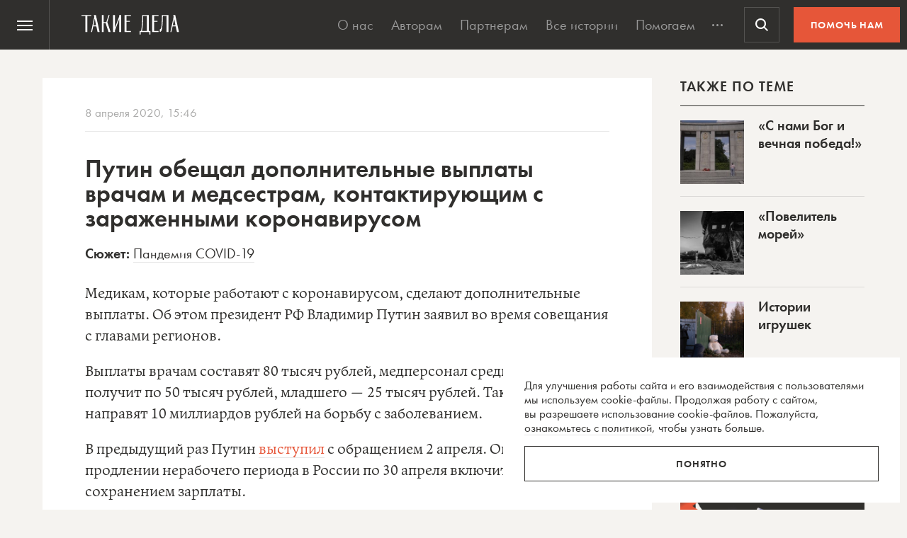

--- FILE ---
content_type: text/html; charset=UTF-8
request_url: https://takiedela.ru/news/2020/04/08/putin-vyplaty/
body_size: 44757
content:


<!DOCTYPE html>
<html lang="ru-RU">
<head>
    <title>Путин обещал дополнительные выплаты врачам и медсестрам, контактирующим с зараженными коронавирусом | Такие дела Такие дела</title>
    <meta charset="UTF-8">
    <meta http-equiv="X-UA-Compatible" content="IE=edge">
    <meta name="yandex-verification" content="5fb8611ef6b83dbd">
    <meta property="fb:app_id" content="1457910984506503">
    <meta name="SKYPE_TOOLBAR" content="SKYPE_TOOLBAR_PARSER_COMPATIBLE"/>
	<meta name="telegram:channel" content="@takiedela">
	<meta name="viewport" content="width=device-width, initial-scale=1" />
	<meta name="format-detection" content="telephone=no">
    <!-- Anti-flicker snippet (recommended)  -->
    <style>.async-hide { opacity: 0 !important} </style>
    <script>(function(a,s,y,n,c,h,i,d,e){s.className+=' '+y;h.start=1*new Date;
            h.end=i=function(){s.className=s.className.replace(RegExp(' ?'+y),'')};
            (a[n]=a[n]||[]).hide=h;setTimeout(function(){i();h.end=null},c);h.timeout=c;
        })(window,document.documentElement,'async-hide','dataLayer',1000,
            {'OPT-5VCPZKR':true});</script>

        <meta name="theme-color" content="#ffffff">
        <meta name="msapplication-TileColor" content="#ffffff">
        <meta name="msapplication-TileImage" content="https://takiedela.ru/wp-content/themes/takiedela/assets/image/icons/ms-icon-144x144.png">

        <link rel="icon" type="image/x-icon" href="https://takiedela.ru/wp-content/themes/takiedela/assets/image/icons/favicon.ico">
        <link rel="shortcut icon" type="image/x-icon" href="https://takiedela.ru/wp-content/themes/takiedela/assets/image/icons/favicon.ico">
        <link rel="icon" type="image/png" href="https://takiedela.ru/wp-content/themes/takiedela/assets/image/icons/favicon-16x16.png" sizes="16x16">
        <link rel="icon" type="image/png" href="https://takiedela.ru/wp-content/themes/takiedela/assets/image/icons/favicon-32x32.png" sizes="32x32">
        <link rel="icon" type="image/png" href="https://takiedela.ru/wp-content/themes/takiedela/assets/image/icons/favicon-96x96.png" sizes="96x96">
        <link rel="icon" type="image/png" href="https://takiedela.ru/wp-content/themes/takiedela/assets/image/icons/android-icon-192x192.png" sizes="192x192">

        <link rel="apple-touch-icon" href="https://takiedela.ru/wp-content/themes/takiedela/assets/image/icons/apple-touch-icon.png">
        <link rel="apple-touch-icon-precomposed" href="https://takiedela.ru/wp-content/themes/takiedela/assets/image/icons/apple-touch-icon-precomposed.png">
        <link rel="apple-touch-icon" sizes="57x57" href="https://takiedela.ru/wp-content/themes/takiedela/assets/image/icons/apple-touch-icon-57x57.png">
        <link rel="apple-touch-icon" sizes="60x60" href="https://takiedela.ru/wp-content/themes/takiedela/assets/image/icons/apple-touch-icon-60x60.png">
        <link rel="apple-touch-icon" sizes="72x72" href="https://takiedela.ru/wp-content/themes/takiedela/assets/image/icons/apple-touch-icon-72x72.png">
        <link rel="apple-touch-icon" sizes="76x76" href="https://takiedela.ru/wp-content/themes/takiedela/assets/image/icons/apple-touch-icon-76x76.png">
        <link rel="apple-touch-icon" sizes="114x114" href="https://takiedela.ru/wp-content/themes/takiedela/assets/image/icons/apple-touch-icon-114x114.png">
        <link rel="apple-touch-icon" sizes="120x120" href="https://takiedela.ru/wp-content/themes/takiedela/assets/image/icons/apple-touch-icon-120x120.png">
        <link rel="apple-touch-icon" sizes="144x144" href="https://takiedela.ru/wp-content/themes/takiedela/assets/image/icons/apple-touch-icon-144x144.png">
        <link rel="apple-touch-icon" sizes="152x152" href="https://takiedela.ru/wp-content/themes/takiedela/assets/image/icons/apple-touch-icon-152x152.png">
        <link rel="apple-touch-icon" sizes="167x167" href="https://takiedela.ru/wp-content/themes/takiedela/assets/image/icons/apple-touch-icon-167x167.png">
        <link rel="apple-touch-icon" sizes="180x180" href="https://takiedela.ru/wp-content/themes/takiedela/assets/image/icons/apple-touch-icon-180x180.png">
        <link rel="apple-touch-icon" sizes="192x192" href="https://takiedela.ru/wp-content/themes/takiedela/assets/image/icons/apple-touch-icon-192x192.png">

        <meta name="msapplication-config" content="https://takiedela.ru/wp-content/themes/takiedela/assets/image/icons/browserconfig.xml">
        <link rel="manifest" href="/manifest.json">
        <link rel="stylesheet" id="td_fonts.css" href="https://takiedela.ru/fonts/td_fonts.css" type="text/css" media="all">


    <link rel="profile" href="http://gmpg.org/xfn/11">
    <link rel="pingback" href="https://takiedela.ru/xmlrpc.php">

    


    <meta property="description" content="В регионы направят 10 миллиардов рублей на борьбу с заболеванием">

    <meta property="og:title" content="Путин обещал дополнительные выплаты врачам и медсестрам, контактирующим с зараженными коронавирусом">
    <meta property="twitter:title" content="Путин обещал дополнительные выплаты врачам и медсестрам, контактирующим с зараженными коронавирусом">
<meta property="og:description" content="В регионы направят 10 миллиардов рублей на борьбу с заболеванием">
<meta property="twitter:description" content="В регионы направят 10 миллиардов рублей на борьбу с заболеванием">
<meta property="og:type" content="article">
    <meta property="article:publisher" content="https://www.facebook.com/takiedelaru">

    <meta property="og:image:width" content="1200">
    <meta property="og:image:height" content="630">

    <meta property="og:image"
          content="https://takiedela.ru/wp-content/themes/takiedela/assets/image/share/news.png?rev=0804202012532626">
    <meta property="twitter:image:src"
          content="https://takiedela.ru/wp-content/themes/takiedela/assets/image/share/news.png?rev=0804202012532626">
    <meta property="twitter:image"
          content="https://takiedela.ru/wp-content/themes/takiedela/assets/image/share/news.png?rev=0804202012532626">


    <meta property="twitter:card" content="summary_large_image">
    <meta property="twitter:title" content="Путин обещал дополнительные выплаты врачам и медсестрам, контактирующим с зараженными коронавирусом">
    <meta property="twitter:description"
          content="В регионы направят 10 миллиардов рублей на борьбу с заболеванием">
    <meta property="twitter:site" content="@takiedelaru">
    <meta property="twitter:creator" content="@takiedelaru">
    

    <meta property="og:published_date" content="2020-04-08">



    <!-- Microdata for Google news-->
    <script type="application/ld+json">
		{
		"@context": "http://schema.org",
		"@type": "NewsArticle",
		"headline": "Путин обещал дополнительные выплаты врачам и медсестрам, контактирующим с зараженными коронавирусом",
		"author": "Мария Волобуева",
		"publisher": {
			"@type": "Organization",
			"name": "Такие дела",
			"logo": {
				"@type": "ImageObject",
				"url": "https://takiedela.ru/wp-content/themes/takiedela/assets/image/share/facebook-thumb.jpg"
			}
		},
				"image": "https://takiedela.ru/wp-content/themes/takiedela/assets/image/share/news.png?rev=08042020125326",
				"datePublished": "08. 04. 2020",
		"dateModified": "2020-04-08",
		"mainEntityOfPage": "https://takiedela.ru/news/2020/04/08/putin-vyplaty/"
		}

    </script>
        <link rel="alternate" type="application/rss+xml" title="RSS" href="https://takiedela.ru/feed/?post_type=news">

        <!--<script async src="https://cdn.onthe.io/io.js/7NbEKIho8gBN"></script>-->


<script>
    window._io_config = window._io_config || {};
    window._io_config["0.2.0"] = window._io_config["0.2.0"] || [];
    window._io_config["0.2.0"].push({
        page_url: "https://takiedela.ru/news/2020/04/08/putin-vyplaty/",
        page_url_canonical: "https://takiedela.ru/news/2020/04/08/putin-vyplaty/",
        page_title: 'Путин обещал дополнительные выплаты врачам и медсестрам, контактирующим с зараженными коронавирусом | Такие дела Такие дела',
                page_type: "article",
                page_language: "ru",
                        article_publication_date: "01. 01. 1970",
                        article_authors: ["Мария Волобуева"],
                        article_categories: ["Другое"],
                article_type: "news",
        article_word_count: "96",
            });
</script>
    <!-- Google Tag Manager -->
        <script>(function(w,d,s,l,i){w[l]=w[l]||[];w[l].push({'gtm.start':
        new Date().getTime(),event:'gtm.js'});var f=d.getElementsByTagName(s)[0],
        j=d.createElement(s),dl=l!='dataLayer'?'&l='+l:'';j.async=true;j.src=
        'https://www.googletagmanager.com/gtm.js?id='+i+dl;f.parentNode.insertBefore(j,f);
        })(window,document,'script','dataLayer','GTM-T2ZT6T5');</script>
    <!-- End Google Tag Manager -->
    <!-- Facebook Pixel Code -->
	    <!-- DO NOT MODIFY -->
    <!-- End Facebook Pixel Code -->

    <!--[if IE]>
        <![endif]-->
	    <script>
        var disqus_identifier = 'https://takiedela.ru/news/2020/04/08/putin-vyplaty/';
    </script>
		<!-- Adfox для подключения рекламы -->
	<script>window.yaContextCb = window.yaContextCb || []</script>
	<script src="https://yandex.ru/ads/system/context.js" async></script>
    <script type="text/javascript">!function(){var t=document.createElement("script");t.type="text/javascript",t.async=!0,t.src='https://vk.com/js/api/openapi.js?169',t.onload=function(){VK.Retargeting.Init("VK-RTRG-1257965-6gMrP"),VK.Retargeting.Hit()},document.head.appendChild(t)}();</script>
    <noscript><img src="https://vk.com/rtrg?p=VK-RTRG-1257965-6gMrP" style="position:fixed; left:-999px;" alt=""/></noscript>
    <meta name='robots' content='index, follow, max-image-preview:large, max-snippet:-1, max-video-preview:-1' />

	<!-- This site is optimized with the Yoast SEO plugin v20.13 - https://yoast.com/wordpress/plugins/seo/ -->
	<link rel="canonical" href="https://takiedela.ru/news/2020/04/08/putin-vyplaty/" />
	<meta property="og:locale" content="ru_RU" />
	<meta property="og:type" content="article" />
	<meta property="og:title" content="Путин обещал дополнительные выплаты врачам и медсестрам, контактирующим с зараженными коронавирусом | Такие дела" />
	<meta property="og:description" content="Медикам, которые работают с коронавирусом, сделают дополнительные выплаты. Об этом президент РФ Владимир Путин заявил во время совещания с главами регионов. Выплаты врачам составят 80 тысяч рублей, медперсонал среднего уровня получит по 50 тысяч рублей, младшего &#8212; 25 тысяч рублей. Также в регионы направят 10 миллиардов рублей на борьбу с заболеванием. В предыдущий раз Путин [&hellip;]" />
	<meta property="og:url" content="https://takiedela.ru/news/2020/04/08/putin-vyplaty/" />
	<meta property="og:site_name" content="Такие дела" />
	<meta property="article:publisher" content="https://www.facebook.com/takiedelaru/" />
	<meta property="article:modified_time" content="2020-04-08T12:53:26+00:00" />
	<meta property="og:image" content="https://takiedela.ru/wp-content/uploads/2020/04/laboratory-2815632_1920-1.jpg" />
	<meta property="og:image:width" content="1920" />
	<meta property="og:image:height" content="1316" />
	<meta property="og:image:type" content="image/jpeg" />
	<meta name="twitter:card" content="summary_large_image" />
	<meta name="twitter:site" content="@takiedelaru" />
	<script type="application/ld+json" class="yoast-schema-graph">{"@context":"https://schema.org","@graph":[{"@type":"WebPage","@id":"https://takiedela.ru/news/2020/04/08/putin-vyplaty/","url":"https://takiedela.ru/news/2020/04/08/putin-vyplaty/","name":"Путин обещал дополнительные выплаты врачам и медсестрам, контактирующим с зараженными коронавирусом | Такие дела","isPartOf":{"@id":"https://takiedela.ru/#website"},"primaryImageOfPage":{"@id":"https://takiedela.ru/news/2020/04/08/putin-vyplaty/#primaryimage"},"image":{"@id":"https://takiedela.ru/news/2020/04/08/putin-vyplaty/#primaryimage"},"thumbnailUrl":"https://takiedela.ru/wp-content/uploads/2020/04/laboratory-2815632_1920-1.jpg","datePublished":"2020-04-08T12:46:42+00:00","dateModified":"2020-04-08T12:53:26+00:00","breadcrumb":{"@id":"https://takiedela.ru/news/2020/04/08/putin-vyplaty/#breadcrumb"},"inLanguage":"ru-RU","potentialAction":[{"@type":"ReadAction","target":["https://takiedela.ru/news/2020/04/08/putin-vyplaty/"]}]},{"@type":"ImageObject","inLanguage":"ru-RU","@id":"https://takiedela.ru/news/2020/04/08/putin-vyplaty/#primaryimage","url":"https://takiedela.ru/wp-content/uploads/2020/04/laboratory-2815632_1920-1.jpg","contentUrl":"https://takiedela.ru/wp-content/uploads/2020/04/laboratory-2815632_1920-1.jpg","width":1920,"height":1316},{"@type":"BreadcrumbList","@id":"https://takiedela.ru/news/2020/04/08/putin-vyplaty/#breadcrumb","itemListElement":[{"@type":"ListItem","position":1,"name":"Home","item":"https://takiedela.ru/"},{"@type":"ListItem","position":2,"name":"Новости","item":"https://takiedela.ru/news/"},{"@type":"ListItem","position":3,"name":"Путин обещал дополнительные выплаты врачам и медсестрам, контактирующим с зараженными коронавирусом"}]},{"@type":"WebSite","@id":"https://takiedela.ru/#website","url":"https://takiedela.ru/","name":"Такие дела","description":"Мы вернём в журналистику человека","publisher":{"@id":"https://takiedela.ru/#organization"},"potentialAction":[{"@type":"SearchAction","target":{"@type":"EntryPoint","urlTemplate":"https://takiedela.ru/?s={search_term_string}"},"query-input":"required name=search_term_string"}],"inLanguage":"ru-RU"},{"@type":"Organization","@id":"https://takiedela.ru/#organization","name":"Такие дела","url":"https://takiedela.ru/","logo":{"@type":"ImageObject","inLanguage":"ru-RU","@id":"https://takiedela.ru/#/schema/logo/image/","url":"https://takiedela.ru/wp-content/uploads/2023/04/biglogotd-min.png","contentUrl":"https://takiedela.ru/wp-content/uploads/2023/04/biglogotd-min.png","width":360,"height":76,"caption":"Такие дела"},"image":{"@id":"https://takiedela.ru/#/schema/logo/image/"},"sameAs":["https://www.facebook.com/takiedelaru/","https://twitter.com/takiedelaru","https://vk.com/takiedela_ru"]}]}</script>
	<!-- / Yoast SEO plugin. -->


<script type="text/javascript">
window._wpemojiSettings = {"baseUrl":"https:\/\/s.w.org\/images\/core\/emoji\/14.0.0\/72x72\/","ext":".png","svgUrl":"https:\/\/s.w.org\/images\/core\/emoji\/14.0.0\/svg\/","svgExt":".svg","source":{"concatemoji":"https:\/\/takiedela.ru\/wp-includes\/js\/wp-emoji-release.min.js?ver=6.1.1"}};
/*! This file is auto-generated */
!function(e,a,t){var n,r,o,i=a.createElement("canvas"),p=i.getContext&&i.getContext("2d");function s(e,t){var a=String.fromCharCode,e=(p.clearRect(0,0,i.width,i.height),p.fillText(a.apply(this,e),0,0),i.toDataURL());return p.clearRect(0,0,i.width,i.height),p.fillText(a.apply(this,t),0,0),e===i.toDataURL()}function c(e){var t=a.createElement("script");t.src=e,t.defer=t.type="text/javascript",a.getElementsByTagName("head")[0].appendChild(t)}for(o=Array("flag","emoji"),t.supports={everything:!0,everythingExceptFlag:!0},r=0;r<o.length;r++)t.supports[o[r]]=function(e){if(p&&p.fillText)switch(p.textBaseline="top",p.font="600 32px Arial",e){case"flag":return s([127987,65039,8205,9895,65039],[127987,65039,8203,9895,65039])?!1:!s([55356,56826,55356,56819],[55356,56826,8203,55356,56819])&&!s([55356,57332,56128,56423,56128,56418,56128,56421,56128,56430,56128,56423,56128,56447],[55356,57332,8203,56128,56423,8203,56128,56418,8203,56128,56421,8203,56128,56430,8203,56128,56423,8203,56128,56447]);case"emoji":return!s([129777,127995,8205,129778,127999],[129777,127995,8203,129778,127999])}return!1}(o[r]),t.supports.everything=t.supports.everything&&t.supports[o[r]],"flag"!==o[r]&&(t.supports.everythingExceptFlag=t.supports.everythingExceptFlag&&t.supports[o[r]]);t.supports.everythingExceptFlag=t.supports.everythingExceptFlag&&!t.supports.flag,t.DOMReady=!1,t.readyCallback=function(){t.DOMReady=!0},t.supports.everything||(n=function(){t.readyCallback()},a.addEventListener?(a.addEventListener("DOMContentLoaded",n,!1),e.addEventListener("load",n,!1)):(e.attachEvent("onload",n),a.attachEvent("onreadystatechange",function(){"complete"===a.readyState&&t.readyCallback()})),(e=t.source||{}).concatemoji?c(e.concatemoji):e.wpemoji&&e.twemoji&&(c(e.twemoji),c(e.wpemoji)))}(window,document,window._wpemojiSettings);
</script>
<style type="text/css">
img.wp-smiley,
img.emoji {
	display: inline !important;
	border: none !important;
	box-shadow: none !important;
	height: 1em !important;
	width: 1em !important;
	margin: 0 0.07em !important;
	vertical-align: -0.1em !important;
	background: none !important;
	padding: 0 !important;
}
</style>
	<link rel='stylesheet' id='wp-block-library-css' href='https://takiedela.ru/wp-includes/css/dist/block-library/style.min.css?ver=6.1.1' type='text/css' media='all' />
<link rel='stylesheet' id='classic-theme-styles-css' href='https://takiedela.ru/wp-includes/css/classic-themes.min.css?ver=1' type='text/css' media='all' />
<style id='global-styles-inline-css' type='text/css'>
body{--wp--preset--color--black: #000000;--wp--preset--color--cyan-bluish-gray: #abb8c3;--wp--preset--color--white: #ffffff;--wp--preset--color--pale-pink: #f78da7;--wp--preset--color--vivid-red: #cf2e2e;--wp--preset--color--luminous-vivid-orange: #ff6900;--wp--preset--color--luminous-vivid-amber: #fcb900;--wp--preset--color--light-green-cyan: #7bdcb5;--wp--preset--color--vivid-green-cyan: #00d084;--wp--preset--color--pale-cyan-blue: #8ed1fc;--wp--preset--color--vivid-cyan-blue: #0693e3;--wp--preset--color--vivid-purple: #9b51e0;--wp--preset--gradient--vivid-cyan-blue-to-vivid-purple: linear-gradient(135deg,rgba(6,147,227,1) 0%,rgb(155,81,224) 100%);--wp--preset--gradient--light-green-cyan-to-vivid-green-cyan: linear-gradient(135deg,rgb(122,220,180) 0%,rgb(0,208,130) 100%);--wp--preset--gradient--luminous-vivid-amber-to-luminous-vivid-orange: linear-gradient(135deg,rgba(252,185,0,1) 0%,rgba(255,105,0,1) 100%);--wp--preset--gradient--luminous-vivid-orange-to-vivid-red: linear-gradient(135deg,rgba(255,105,0,1) 0%,rgb(207,46,46) 100%);--wp--preset--gradient--very-light-gray-to-cyan-bluish-gray: linear-gradient(135deg,rgb(238,238,238) 0%,rgb(169,184,195) 100%);--wp--preset--gradient--cool-to-warm-spectrum: linear-gradient(135deg,rgb(74,234,220) 0%,rgb(151,120,209) 20%,rgb(207,42,186) 40%,rgb(238,44,130) 60%,rgb(251,105,98) 80%,rgb(254,248,76) 100%);--wp--preset--gradient--blush-light-purple: linear-gradient(135deg,rgb(255,206,236) 0%,rgb(152,150,240) 100%);--wp--preset--gradient--blush-bordeaux: linear-gradient(135deg,rgb(254,205,165) 0%,rgb(254,45,45) 50%,rgb(107,0,62) 100%);--wp--preset--gradient--luminous-dusk: linear-gradient(135deg,rgb(255,203,112) 0%,rgb(199,81,192) 50%,rgb(65,88,208) 100%);--wp--preset--gradient--pale-ocean: linear-gradient(135deg,rgb(255,245,203) 0%,rgb(182,227,212) 50%,rgb(51,167,181) 100%);--wp--preset--gradient--electric-grass: linear-gradient(135deg,rgb(202,248,128) 0%,rgb(113,206,126) 100%);--wp--preset--gradient--midnight: linear-gradient(135deg,rgb(2,3,129) 0%,rgb(40,116,252) 100%);--wp--preset--duotone--dark-grayscale: url('#wp-duotone-dark-grayscale');--wp--preset--duotone--grayscale: url('#wp-duotone-grayscale');--wp--preset--duotone--purple-yellow: url('#wp-duotone-purple-yellow');--wp--preset--duotone--blue-red: url('#wp-duotone-blue-red');--wp--preset--duotone--midnight: url('#wp-duotone-midnight');--wp--preset--duotone--magenta-yellow: url('#wp-duotone-magenta-yellow');--wp--preset--duotone--purple-green: url('#wp-duotone-purple-green');--wp--preset--duotone--blue-orange: url('#wp-duotone-blue-orange');--wp--preset--font-size--small: 13px;--wp--preset--font-size--medium: 20px;--wp--preset--font-size--large: 36px;--wp--preset--font-size--x-large: 42px;--wp--preset--spacing--20: 0.44rem;--wp--preset--spacing--30: 0.67rem;--wp--preset--spacing--40: 1rem;--wp--preset--spacing--50: 1.5rem;--wp--preset--spacing--60: 2.25rem;--wp--preset--spacing--70: 3.38rem;--wp--preset--spacing--80: 5.06rem;}:where(.is-layout-flex){gap: 0.5em;}body .is-layout-flow > .alignleft{float: left;margin-inline-start: 0;margin-inline-end: 2em;}body .is-layout-flow > .alignright{float: right;margin-inline-start: 2em;margin-inline-end: 0;}body .is-layout-flow > .aligncenter{margin-left: auto !important;margin-right: auto !important;}body .is-layout-constrained > .alignleft{float: left;margin-inline-start: 0;margin-inline-end: 2em;}body .is-layout-constrained > .alignright{float: right;margin-inline-start: 2em;margin-inline-end: 0;}body .is-layout-constrained > .aligncenter{margin-left: auto !important;margin-right: auto !important;}body .is-layout-constrained > :where(:not(.alignleft):not(.alignright):not(.alignfull)){max-width: var(--wp--style--global--content-size);margin-left: auto !important;margin-right: auto !important;}body .is-layout-constrained > .alignwide{max-width: var(--wp--style--global--wide-size);}body .is-layout-flex{display: flex;}body .is-layout-flex{flex-wrap: wrap;align-items: center;}body .is-layout-flex > *{margin: 0;}:where(.wp-block-columns.is-layout-flex){gap: 2em;}.has-black-color{color: var(--wp--preset--color--black) !important;}.has-cyan-bluish-gray-color{color: var(--wp--preset--color--cyan-bluish-gray) !important;}.has-white-color{color: var(--wp--preset--color--white) !important;}.has-pale-pink-color{color: var(--wp--preset--color--pale-pink) !important;}.has-vivid-red-color{color: var(--wp--preset--color--vivid-red) !important;}.has-luminous-vivid-orange-color{color: var(--wp--preset--color--luminous-vivid-orange) !important;}.has-luminous-vivid-amber-color{color: var(--wp--preset--color--luminous-vivid-amber) !important;}.has-light-green-cyan-color{color: var(--wp--preset--color--light-green-cyan) !important;}.has-vivid-green-cyan-color{color: var(--wp--preset--color--vivid-green-cyan) !important;}.has-pale-cyan-blue-color{color: var(--wp--preset--color--pale-cyan-blue) !important;}.has-vivid-cyan-blue-color{color: var(--wp--preset--color--vivid-cyan-blue) !important;}.has-vivid-purple-color{color: var(--wp--preset--color--vivid-purple) !important;}.has-black-background-color{background-color: var(--wp--preset--color--black) !important;}.has-cyan-bluish-gray-background-color{background-color: var(--wp--preset--color--cyan-bluish-gray) !important;}.has-white-background-color{background-color: var(--wp--preset--color--white) !important;}.has-pale-pink-background-color{background-color: var(--wp--preset--color--pale-pink) !important;}.has-vivid-red-background-color{background-color: var(--wp--preset--color--vivid-red) !important;}.has-luminous-vivid-orange-background-color{background-color: var(--wp--preset--color--luminous-vivid-orange) !important;}.has-luminous-vivid-amber-background-color{background-color: var(--wp--preset--color--luminous-vivid-amber) !important;}.has-light-green-cyan-background-color{background-color: var(--wp--preset--color--light-green-cyan) !important;}.has-vivid-green-cyan-background-color{background-color: var(--wp--preset--color--vivid-green-cyan) !important;}.has-pale-cyan-blue-background-color{background-color: var(--wp--preset--color--pale-cyan-blue) !important;}.has-vivid-cyan-blue-background-color{background-color: var(--wp--preset--color--vivid-cyan-blue) !important;}.has-vivid-purple-background-color{background-color: var(--wp--preset--color--vivid-purple) !important;}.has-black-border-color{border-color: var(--wp--preset--color--black) !important;}.has-cyan-bluish-gray-border-color{border-color: var(--wp--preset--color--cyan-bluish-gray) !important;}.has-white-border-color{border-color: var(--wp--preset--color--white) !important;}.has-pale-pink-border-color{border-color: var(--wp--preset--color--pale-pink) !important;}.has-vivid-red-border-color{border-color: var(--wp--preset--color--vivid-red) !important;}.has-luminous-vivid-orange-border-color{border-color: var(--wp--preset--color--luminous-vivid-orange) !important;}.has-luminous-vivid-amber-border-color{border-color: var(--wp--preset--color--luminous-vivid-amber) !important;}.has-light-green-cyan-border-color{border-color: var(--wp--preset--color--light-green-cyan) !important;}.has-vivid-green-cyan-border-color{border-color: var(--wp--preset--color--vivid-green-cyan) !important;}.has-pale-cyan-blue-border-color{border-color: var(--wp--preset--color--pale-cyan-blue) !important;}.has-vivid-cyan-blue-border-color{border-color: var(--wp--preset--color--vivid-cyan-blue) !important;}.has-vivid-purple-border-color{border-color: var(--wp--preset--color--vivid-purple) !important;}.has-vivid-cyan-blue-to-vivid-purple-gradient-background{background: var(--wp--preset--gradient--vivid-cyan-blue-to-vivid-purple) !important;}.has-light-green-cyan-to-vivid-green-cyan-gradient-background{background: var(--wp--preset--gradient--light-green-cyan-to-vivid-green-cyan) !important;}.has-luminous-vivid-amber-to-luminous-vivid-orange-gradient-background{background: var(--wp--preset--gradient--luminous-vivid-amber-to-luminous-vivid-orange) !important;}.has-luminous-vivid-orange-to-vivid-red-gradient-background{background: var(--wp--preset--gradient--luminous-vivid-orange-to-vivid-red) !important;}.has-very-light-gray-to-cyan-bluish-gray-gradient-background{background: var(--wp--preset--gradient--very-light-gray-to-cyan-bluish-gray) !important;}.has-cool-to-warm-spectrum-gradient-background{background: var(--wp--preset--gradient--cool-to-warm-spectrum) !important;}.has-blush-light-purple-gradient-background{background: var(--wp--preset--gradient--blush-light-purple) !important;}.has-blush-bordeaux-gradient-background{background: var(--wp--preset--gradient--blush-bordeaux) !important;}.has-luminous-dusk-gradient-background{background: var(--wp--preset--gradient--luminous-dusk) !important;}.has-pale-ocean-gradient-background{background: var(--wp--preset--gradient--pale-ocean) !important;}.has-electric-grass-gradient-background{background: var(--wp--preset--gradient--electric-grass) !important;}.has-midnight-gradient-background{background: var(--wp--preset--gradient--midnight) !important;}.has-small-font-size{font-size: var(--wp--preset--font-size--small) !important;}.has-medium-font-size{font-size: var(--wp--preset--font-size--medium) !important;}.has-large-font-size{font-size: var(--wp--preset--font-size--large) !important;}.has-x-large-font-size{font-size: var(--wp--preset--font-size--x-large) !important;}
.wp-block-navigation a:where(:not(.wp-element-button)){color: inherit;}
:where(.wp-block-columns.is-layout-flex){gap: 2em;}
.wp-block-pullquote{font-size: 1.5em;line-height: 1.6;}
</style>
<link rel='stylesheet' id='avatar-manager-css' href='https://takiedela.ru/wp-content/plugins/avatar-manager/assets/css/avatar-manager.min.css?ver=1.2.1' type='text/css' media='all' />
<link rel='stylesheet' id='jquery.ui-datepicker-css' href='https://takiedela.ru/wp-content/themes/takiedela/assets/css/jquery.ui-datepicker.css?ver=6adba9611337eb3e8a75577ac9b1840e' type='text/css' media='all' />
<link rel='stylesheet' id='donate_form-css' href='https://takiedela.ru/wp-content/themes/takiedela/assets/css/donate_form.css?ver=e5b826b335d575ce0b8d02a58e1d771d' type='text/css' media='all' />
<link rel='stylesheet' id='new-donate-form-css' href='https://takiedela.ru/wp-content/themes/takiedela/assets/css/new-donate-form.css?ver=6adba9611337eb3e8a75577ac9b1840e' type='text/css' media='all' />
<link rel='stylesheet' id='single-css' href='https://takiedela.ru/wp-content/themes/takiedela/assets/css/single.css?ver=6adba9611337eb3e8a75577ac9b1840e' type='text/css' media='all' />
<script type='text/javascript' id='jquery-core-js-extra'>
/* <![CDATA[ */
var td_ajax = {"ajax_url":"https:\/\/takiedela.ru\/wp-admin\/admin-ajax.php"};
var td_lk_api = {"server":"https:\/\/my.nuzhnapomosh.ru\/"};
/* ]]> */
</script>
<script type='text/javascript' src='https://takiedela.ru/wp-content/themes/takiedela/assets/js/jquery-2.2.2.min.js?ver=2.2.2' id='jquery-core-js'></script>
<script type='text/javascript' src='https://takiedela.ru/wp-content/themes/takiedela/assets/js/jquery-migrate-1.2.1.js?ver=1.2.1' id='jquery-migrate-js'></script>
<link rel="https://api.w.org/" href="https://takiedela.ru/wp-json/" /><link rel="EditURI" type="application/rsd+xml" title="RSD" href="https://takiedela.ru/xmlrpc.php?rsd" />
<link rel="wlwmanifest" type="application/wlwmanifest+xml" href="https://takiedela.ru/wp-includes/wlwmanifest.xml" />
<meta name="generator" content="WordPress 6.1.1" />
<link rel='shortlink' href='https://takiedela.ru/?p=183967' />
<link rel="alternate" type="application/json+oembed" href="https://takiedela.ru/wp-json/oembed/1.0/embed?url=https%3A%2F%2Ftakiedela.ru%2Fnews%2F2020%2F04%2F08%2Fputin-vyplaty%2F" />
<link rel="alternate" type="text/xml+oembed" href="https://takiedela.ru/wp-json/oembed/1.0/embed?url=https%3A%2F%2Ftakiedela.ru%2Fnews%2F2020%2F04%2F08%2Fputin-vyplaty%2F&#038;format=xml" />
<link rel="amphtml" href="https://takiedela.ru/news/2020/04/08/putin-vyplaty/amp/"></head>
<body>
<div class="np-cookie-notice is-hidden js-np-cookie-notice" role="dialog" aria-modal="false" aria-label="Соглашение с использованием cookie-файлов">
    <p class="np-cookie-notice__text">
        Для улучшения работы сайта и&nbsp;его взаимодействия с&nbsp;пользователями мы&nbsp;используем cookie-файлы.
        Продолжая работу с
        сайтом, вы&nbsp;разрешаете использование cookie-файлов. Пожалуйста,
        <a class="link-line" href="https://nuzhnapomosh.ru/cookie-notice-faq"
           target="_blank" rel="noopener" title="Ознакомиться с политикой">ознакомьтесь с&nbsp;политикой</a>, чтобы
        узнать больше.
    </p>
    <button title="Понял политику" class="np-button np-button_border-black np-cookie-notice__button js-np-cookie-notice-btn">Понятно</button>
</div>
<div id="td-donate-modal" class="np-cookie-notice td-donate-notice is-hidden js-td-donate-notice" role="dialog" aria-modal="false" aria-label="Помогите ТАКИМ ДЕЛАМ выжить после отключения приема платежей">
    <button type="button" class="np-button np-button_white np-button_nobackground b-offer-popup-social__close td-donate-modal__close">
        <svg width="30" height="30" viewBox="0 0 30 30" fill="none" xmlns="http://www.w3.org/2000/svg">
            <path fill-rule="evenodd" clip-rule="evenodd" d="M5.41421 4.00002L4 5.41423L13.5858 15L4 24.5858L5.41421 26L15 16.4142L24.5857 26L26 24.5858L16.4142 15L26 5.41423L24.5857 4.00002L15 13.5858L5.41421 4.00002Z" fill="currentColor"></path>
        </svg>
    </button>
    <b>Помогите «Таким делам» продолжить работу.</b>
    <p class="np-cookie-notice__text">
        Новые тексты появляются благодаря вашим пожертвованиям. Но мы лишились почти всех регулярных пожертвований из-за вынужденной смены платежной системы.
    </p>
    <a href="/2024/08/mozhete-pomoch-takim-delam/?ref=help_modal" class="np-button np-button_border-red np-cookie-notice__button js-td-donate-modal-btn">ПОДДЕРЖАТЬ</a>
</div>
<style>
.td-donate-notice {
    right: 10px;
    bottom: 10px;
    background-color: var(--np-black) !important;
    color: var(--np-white);
    z-index: 1005;
}
.td-donate-notice p {
    margin-top: 15px;
}
</style><!-- Google Tag Manager (noscript) -->
<noscript><iframe src="https://www.googletagmanager.com/ns.html?id=GTM-T2ZT6T5";
height="0" width="0" style="display:none;visibility:hidden"></iframe></noscript>
<!-- End Google Tag Manager (noscript) -->
<script async src="https://www.googletagmanager.com/gtag/js?id=UA-34508497-2"></script>
<script>
	window.dataLayer = window.dataLayer || [];
	function gtag(){dataLayer.push(arguments);}
	gtag('js', new Date());
	gtag('config', 'UA-34508497-2');
</script>
<!-- // Global site tag (gtag.js) - Google Analytics -->

<!-- Global site tag (gtag.js) - Google Analytics -->
<script async src="https://www.googletagmanager.com/gtag/js?id=G-HD1Q596416"></script>
<script>
    window.dataLayer = window.dataLayer || [];
    function gtag(){dataLayer.push(arguments);}
    gtag('js', new Date());

    gtag('config', 'G-HD1Q596416');
</script>
<!-- Global site tag (gtag.js) - Google Analytics end-->




<header class="np-header js-np-header np-header_td" role="menubar">
	<nav class="np-header__nav js-np-header-nav" aria-label="Основная навигация">
		<button class="np-header__burger np-header__button np-header__button_hamburger js-np-header-button-menu"
				id="np-header-button-hamburger"
				aria-expanded="false"
				aria-haspopup="true"
				aria-controls="np-menu-dropdown"
				role="menuitem"
				type="button">
			<span class="np-header__burger-line np-header__burger-line_top"></span>
			<span class="np-header__burger-line np-header__burger-line_middle"></span>
			<span class="np-header__burger-line np-header__burger-line_bottom"></span>
			<span class="visually-hidden">Меню</span>
		</button>
		<a href="/"
		   class="np-header__logo np-header__logo_td">
			<span class="visually-hidden">На главную Такие дела</span>
		</a>
		<ul class="np-header__menu js-np-header-menu np-header__menu_td">
			<li><a class="np-header__menu-link"
			   href="/about/">О&nbsp;нас</a></li>
		<li><a class="np-header__menu-link"
			   href="/editors/for-authors/">Авторам</a></li>
		<li><a class="np-header__menu-link"
			   href="/partnership/">Партнерам</a></li>
					<li><a class="np-header__menu-link"
				   href="/stories/">Все истории</a></li>
			<li><a class="np-header__menu-link"
				   href="/pomogaem/">Помогаем</a></li>
			<li><a class="np-header__menu-link"
				   href="/stories/instructions/">Инструкции</a></li>
			<li><a class="np-header__menu-link"
				   href="/video/">Видео</a></li>
			<li><a class="np-header__menu-link"
				   href="/afisha/">Афиша</a></li>
				<li class="np-header__menu-more">
		<button class="np-header__menu-more-btn js-np-header-button-more">
			<span class="visually-hidden">Развернуть меню</span>
		</button>
	</li>
</ul>
					<button class="np-header__button np-header__button_search js-np-header-button-search"
					type="button"
					aria-haspopup="true"
					role="menuitem"
					aria-controls="np-menu-overlay">
				<span class="visually-hidden">Поиск</span>
			</button>
				            <a href="https://auth.nuzhnapomosh.ru/login?referer=https://takiedela.ru/news/2020/04/08/putin-vyplaty/"
               class="np-header__button np-header__button_user-unauthorized js-np-header-button-auth is-disabled">
                <span>войти</span>
            </a>
        		<a class="np-header__help"
		   href="/donate/">
			Помочь нам		</a>
	</nav>
	<!-- dropdown-aside -->
	<nav class="np-header__dropdown-aside js-np-header-dropdown-aside"
		 id="np-menu-dropdown"
		 role="listbox"
		 tabindex="-1"
		 aria-labelledby="np-header-button-hamburger">
		<div class="np-header-aside">
			<div class="np-header-aside__block">
				<ul class="np-header__menu-mobile">
			<li><a class="np-header__menu-link" href="/about/">О&nbsp;нас</a></li>
		<li><a class="np-header__menu-link" href="/editors/for-authors/">Авторам</a></li>
		<li><a class="np-header__menu-link" href="/partnership/">Партнерам</a></li>
    	<li><a class="np-header__menu-link" href="/stories/">Все истории</a></li>
		<li><a class="np-header__menu-link" href="/pomogaem/">Помогаем</a></li>
		<li><a class="np-header__menu-link" href="/stories/instructions/">Инструкции</a></li>
		<li><a class="np-header__menu-link" href="/video/">Видео</a></li>
		<li><a class="np-header__menu-link" href="/afisha/">Афиша</a></li>
			</ul>
				<a href="/" class="np-header__title np-header__title_main">Такие дела</a>
				<p>Медиа, которое рассказывает о&nbsp;социальных проблемах и&nbsp;людях, которые с&nbsp;ними сталкиваются</p>
									<form class="np-header__search" action="/" method="get">
						<div class="np-header__field-wrap np-header__field-wrap_shaddow">
							<input type="search" class="np-header__field" placeholder="Искать" name="s">
							<button type="submit" class="np-header__button np-header__button_search np-header__button_search-mobile">
								<span class="visually-hidden">Искать</span>
							</button>
						</div>
					</form>
								<a class="np-header__help np-header__help_mobile"
				   href="/donate/">
					Помочь нам				</a>
			</div>
			<!-- // aside__block -->
			<div class="np-header-aside__block">
				<p id="np-header-projects-title"
				   class="np-header__subtitle">Наши проекты</p>
				<ul class="np-header-aside__list"
					aria-labelledby="np-header-projects-title">
					<li class="np-header-aside__item">
						<a class="np-header-aside__item-link"
							href="/slova/?utm_source=td&utm_campaign=header_aside">
							<span class="np-header-aside__item-title">Мы&nbsp;так не&nbsp;говорим</span>
							<span>Словарь инклюзивной лексики</span>
						</a>
					</li>
					<li class="np-header-aside__item">
						<a class="np-header-aside__item-link"
							href="/poehali/?utm_source=td&utm_campaign=header_aside">
							<span class="np-header-aside__item-title">Выезжаем</span>
							<span>Вы&nbsp;выбираете, о&nbsp;чем напишут наши авторы</span>
						</a>
					</li>
					<!-- <li class="np-header-aside__item">
						<a class="np-header-aside__item-link"
							href="https://smysl.shop/?utm_source=td&utm_campaign=header_aside">
							<span class="np-header-aside__item-title">Есть смысл</span>
							<span>Книги на социальные темы</span>
						</a>
					</li> -->
					<li class="np-header-aside__item">
						<a class="np-header-aside__item-link"
							href="/mailing/?utm_source=td&utm_campaign=header_aside">
							<span class="np-header-aside__item-title">Дайджест</span>
							<span>Еженедельная подборка материалов</span>
						</a>
					</li>
					<li class="np-header-aside__item">
						<a class="np-header-aside__item-link"
							href="https://www.youtube.com/channel/UCqC6aKlxw26pDitXHL7OjqQ">
							<span class="np-header-aside__item-title">Видео и подкасты</span>
							<span>Смотрите нас на Youtube</span>
						</a>
					</li>
					<li class="np-header-aside__item">
						<a class="np-header-aside__item-link"
							href="/tests/?utm_source=td&utm_campaign=header_aside">
							<span class="np-header-aside__item-title">Тесты</span>
							<!-- <span></span> -->
						</a>
					</li>
				</ul>
			</div>
			<!-- // aside__block -->
						<!-- // aside__block -->
		</div>
	</nav>
	<!-- // dropdown-aside -->
	<nav class="np-header__dropdown-user js-np-header-dropdown-user"
	 id="np-menu-user-dropdown"
	 role="menu"
	 aria-labelledby="np-header-button-user">
	<div class="np-header__user-head js-np-header-user-name"></div>
	<a class="np-header__user-link"
	   href="https://my.nuzhnapomosh.ru/?utm_source=td&utm_campaign=header_user">Личный кабинет</a>
	<a class="np-header__user-link js-np-header-notify is-hidden"
	   href="https://my.nuzhnapomosh.ru/payments/report?utm_source=td&utm_campaign=header_user">
		Уведомления
		<span class="np-header__user-notify js-np-header-notify-count"></span>
	</a>
	<a class="np-header__user-link"
	   href="https://my.nuzhnapomosh.ru/payments/recurrent?utm_source=td&utm_campaign=header_user">Пожертвования</a>
	<a class="np-header__user-link"
	   href="https://my.nuzhnapomosh.ru/payments/giftcard?utm_source=td&utm_campaign=header_user">Подарочные карты</a>
	<a class="np-header__user-link"
	   href="https://my.nuzhnapomosh.ru/events?utm_source=td&utm_campaign=header_user">Пользуясь случаем</a>
  <a class="np-header__user-link is-hidden"
	   href="https://my.nuzhnapomosh.ru/order?utm_source=td&utm_campaign=header_user">Мои заказы</a>
	<a class="np-header__user-link"
	   href="https://edu.nuzhnapomosh.ru/my-courses?utm_source=td&utm_campaign=header_user">Образование</a>
	<a class="np-header__user-link"
	   href="https://my.nuzhnapomosh.ru/setting?utm_source=td&utm_campaign=header_user">Настройки аккаунта</a>
	<a class="np-header__user-link" href="https://core.nuzhnapomosh.ru?utm_source=td&utm_campaign=header_user">Ядро&nbsp;&mdash; для НКО</a>
	<a class="np-header__user-link np-header__user-link_mobile"
	   href="https://my.nuzhnapomosh.ru/card?utm_source=td&utm_campaign=header_user">Мои карты</a>
	<a class="np-header__user-link"
	   href="https://auth.nuzhnapomosh.ru/logout?referer=https://takiedela.ru/news/2020/04/08/putin-vyplaty/">Выйти</a>
</nav>
	<div class="np-header__overlay js-np-header-overlay is-hidden"></div>
			<div class="js-np-header-search-overlay is-hidden">
			<button class="np-header__search-close js-np-header-search-close" type="button">
				<span class="visually-hidden">Закрыть окно</span>
			</button>
			<form class="np-header__search np-header__search_desktop js-np-header-search-desktop"
				  action="/" method="get">
				<div class="np-header__field-wrap np-header__field-wrap_shaddow">
					<input type="search" class="np-header__field" placeholder="Искать" name="s">
					<button type="submit" class="np-header__button np-header__button_search">
						<span class="visually-hidden">Искать</span>
					</button>
				</div>
			</form>
		</div>
	</header>
<script>
const previous_post = '342021,322652,183918';
const current_url   = 'https://takiedela.ru/news/2020/04/08/putin-vyplaty/';
</script><main id="wrapper" class="b-post b-post_news" aria-label="Основной контент страницы">
	        
        <div class="b-post-news b-line">
            <div class="b-wrap b-wrap_md i-wrap_sticky-sidebar">
                <div class="b-col b-col_4-3">
					<div class="i-endlessSliderTD-" data-slide="0">
						<div class="i-single-wrap i-single-wrap_current i-single-wrap_visible"
							 data-url="news/2020/04/08/putin-vyplaty">
							<div class="i-single">
								<article class="b-post-news__container"
										 aria-label="Основной контент новости"
										 data-io-article-url="https://takiedela.ru/news/2020/04/08/putin-vyplaty/">
                                    <div class="b-post__head">
                                        <div class="b-post__head-info b-post__head-info_space">
                                            <time class="b-post__head-info__block"
                                                  datetime="2020-04-08 15:46"
                                                  title="Опубликовано 08.04.2020 15:46">
                                                8 апреля 2020, 15:46                                            </time>
                                            <div class="b-post__head-info__block b-post__head-info__block_views in-tablet-sm is-hidden"
                                                 aria-label="" title="">
                                                
<script data-post_id="183967" src="/wp-content/plugins/nuzhnapomosh/assets/js/spvc.js"></script>

                                            </div>
                                        </div>
                                    </div>

                                    <h1 class="b-post__title b-post__title_mb-sm">
                                        Путин обещал дополнительные выплаты врачам и медсестрам, контактирующим с зараженными коронавирусом                                    </h1>
                                    
                                                                            <div class="b-post__top-info">
                                            <div class="b-post__mark"><b>Сюжет:</b> <a href='https://takiedela.ru/plot/koronavirus-covid-19/'>Пандемия COVID-19</a></div>
                                        </div>
                                                                        
                                    
                                    
									
                                    <div class="b-post__content">
                                        <p>Медикам, которые работают с коронавирусом, сделают дополнительные выплаты. Об этом президент РФ Владимир Путин заявил во время совещания с главами регионов.</p>
<p>Выплаты врачам составят 80 тысяч рублей, медперсонал среднего уровня получит по 50 тысяч рублей, младшего &#8212; 25 тысяч рублей. Также в регионы направят 10 миллиардов рублей на борьбу с заболеванием.</p>
<p>В предыдущий раз Путин <a href="https://takiedela.ru/news/2020/04/02/putin-obrashhenie-2-aprelya/">выступил</a> с обращением 2 апреля. Он объявил о продлении нерабочего периода в России по 30 апреля включительно с сохранением зарплаты.</p>
<p>За последние сутки в России <a href="https://takiedela.ru/news/2020/04/08/1175-novykh-sluchaev-koronavirusa/">подтверждено</a> 1175 новых случаев коронавирусной инфекции в 56 регионах, пять человек скончались. Коронавирус все больше распространяется по регионам.</p>
                                    </div>
                                        
                                    
                                    
                                    
                                    

                                                                            <div class="b-post__subscribe b-post__subscribe_tg">
                                            Подпишитесь на&nbsp;<a href="https://altt.me/takiedela" class="link-line link-line_red"
                                               title="наш Telegram канал">наш канал</a>
											в&nbsp;Telegram или пришлите свою новость с&nbsp;помощью&nbsp;<a href="https://altt.me/tdnewsbot" class="link-line link-line_red"
                                               title="наш Telegram бот">бота</a>
                                        </div>
                                                                        
                                        <div class="b-soc i-soc b-soc_blog b-soc_noscroll" 
		data-title="Путин обещал дополнительные выплаты врачам и медсестрам, контактирующим с зараженными коронавирусом" 
		data-img=""
        data-text="В регионы направят 10 миллиардов рублей на борьбу с заболеванием" 
		data-url="https://takiedela.ru/news/2020/04/08/putin-vyplaty/"
        data-title-tw=""
		data-desc="https://takiedela.ru/news/2020/04/08/putin-vyplaty/">

		<div class="b-soc__ins i-soc__ins">
											<div class="b-soc__elem i-soc__elem    ">
					<a href=""
					   class="b-soc__elem__lnk i-soc__elem__lnk " data-share="vk">
						<i class="b-soc__elem__lnk__ico b-soc__elem__lnk__ico_vk i-svg " data-icon="vk"></i>
						    													<span class="b-soc__elem__lnk__cnt b-soc__elem__lnk__cnt_vk  i-social__count">0</span>
											</a>
				</div>
											<div class="b-soc__elem i-soc__elem   b-soc__elem_mobile ">
					<a href="whatsapp://send?text=%D0%9F%D1%83%D1%82%D0%B8%D0%BD+%D0%BE%D0%B1%D0%B5%D1%89%D0%B0%D0%BB+%D0%B4%D0%BE%D0%BF%D0%BE%D0%BB%D0%BD%D0%B8%D1%82%D0%B5%D0%BB%D1%8C%D0%BD%D1%8B%D0%B5+%D0%B2%D1%8B%D0%BF%D0%BB%D0%B0%D1%82%D1%8B+%D0%B2%D1%80%D0%B0%D1%87%D0%B0%D0%BC+%D0%B8+%D0%BC%D0%B5%D0%B4%D1%81%D0%B5%D1%81%D1%82%D1%80%D0%B0%D0%BC%2C+%D0%BA%D0%BE%D0%BD%D1%82%D0%B0%D0%BA%D1%82%D0%B8%D1%80%D1%83%D1%8E%D1%89%D0%B8%D0%BC+%D1%81+%D0%B7%D0%B0%D1%80%D0%B0%D0%B6%D0%B5%D0%BD%D0%BD%D1%8B%D0%BC%D0%B8+%D0%BA%D0%BE%D1%80%D0%BE%D0%BD%D0%B0%D0%B2%D0%B8%D1%80%D1%83%D1%81%D0%BE%D0%BC https://takiedela.ru/news/2020/04/08/putin-vyplaty/"
					   class="b-soc__elem__lnk  " data-share="whatsapp">
						<i class="b-soc__elem__lnk__ico b-soc__elem__lnk__ico_whatsapp i-svg " data-icon="whatsapp"></i>
						    											</a>
				</div>
											<div class="b-soc__elem i-soc__elem   b-soc__elem_mobile ">
					<a href="https://telegram.me/share/url?url=https://takiedela.ru/news/2020/04/08/putin-vyplaty/&text=%D0%9F%D1%83%D1%82%D0%B8%D0%BD+%D0%BE%D0%B1%D0%B5%D1%89%D0%B0%D0%BB+%D0%B4%D0%BE%D0%BF%D0%BE%D0%BB%D0%BD%D0%B8%D1%82%D0%B5%D0%BB%D1%8C%D0%BD%D1%8B%D0%B5+%D0%B2%D1%8B%D0%BF%D0%BB%D0%B0%D1%82%D1%8B+%D0%B2%D1%80%D0%B0%D1%87%D0%B0%D0%BC+%D0%B8+%D0%BC%D0%B5%D0%B4%D1%81%D0%B5%D1%81%D1%82%D1%80%D0%B0%D0%BC%2C+%D0%BA%D0%BE%D0%BD%D1%82%D0%B0%D0%BA%D1%82%D0%B8%D1%80%D1%83%D1%8E%D1%89%D0%B8%D0%BC+%D1%81+%D0%B7%D0%B0%D1%80%D0%B0%D0%B6%D0%B5%D0%BD%D0%BD%D1%8B%D0%BC%D0%B8+%D0%BA%D0%BE%D1%80%D0%BE%D0%BD%D0%B0%D0%B2%D0%B8%D1%80%D1%83%D1%81%D0%BE%D0%BC"
					   class="b-soc__elem__lnk  " data-share="tg">
						<i class="b-soc__elem__lnk__ico b-soc__elem__lnk__ico_tg i-svg " data-icon="tg"></i>
						    											</a>
				</div>
											<div class="b-soc__elem i-soc__elem    ">
					<a href=""
					   class="b-soc__elem__lnk i-soc__elem__lnk " data-share="tw">
						<i class="b-soc__elem__lnk__ico b-soc__elem__lnk__ico_tw i-svg " data-icon="tw"></i>
						    											</a>
				</div>
											<div class="b-soc__elem i-soc__elem    ">
					<a href=""
					   class="b-soc__elem__lnk i-soc__elem__lnk " data-share="ok">
						<i class="b-soc__elem__lnk__ico b-soc__elem__lnk__ico_ok i-svg " data-icon="odnoklassniki"></i>
						    													<span class="b-soc__elem__lnk__cnt b-soc__elem__lnk__cnt_ok  i-social__count">0</span>
											</a>
				</div>
											<div class="b-soc__elem i-soc__elem   b-soc__elem_dots  ">
					<a href=""
					   class="b-soc__elem__lnk i-soc__elem__lnk " data-share="dots">
						<i class="b-soc__elem__lnk__ico b-soc__elem__lnk__ico_dots i-svg " data-icon="dots"></i>
						    								<i class="b-soc__elem__lnk__ico b-soc__elem__lnk__ico_close b-soc__elem__lnk__ico_hide  i-svg" data-icon="close"></i>
																		</a>
				</div>
					</div>

		<a href="/donate/" class="b-button b-button_help-moby i-soc__button"><span class="b-button__inside b-button__inside_help-moby">Помочь</span></a>
    </div>

                                                                            <ul class="b-post__tags" aria-label="Теги новости">
                                            <li class="b-post__tags__title" aria-hidden="true">Теги:</li>
                                                                                            <li class="b-post__tags__item">
                                                    <a href="https://takiedela.ru/tag/koronavirus/"
                                                       class="b-post__tags__link"
                                                       title="Теги: коронавирус">коронавирус</a>
                                                </li>
                                                                                    </ul>
                                    								</article>

								<!--
								-->                                                                							</div>

							<div class="i-single__after"></div>
						</div>

						
										                        <section class="b-post-news-other" aria-label="Каталог новостей">
                            <a href="/news/" class="b-link-all b-link-all_small in-tablet-sm" title="Все новости">Все новости</a>
                            <h2 class="b-head b-head_1 b-head_1_mod8">Новости</h2>
                            <nav role="log" aria-live="polite">
                                <ul class="b-news-catalog">
                                                                            <li class="b-news-catalog__item i-part1"
                                        >
                                            <time class="b-news-catalog__date"
                                                  datetime="17. 03. 2025"
                                                  title="Опубликовано 17. 03. 2025">
                                                17 марта 2025                                            </time>
                                            <div class="b-news-catalog__text">
                                                <a href="https://takiedela.ru/news/2025/03/17/obmen-na-dom/"
                                                   class="b-news-catalog__link"
                                                   title="Перейти к новости: В Карелии чиновники предложили матери двоих детей с инвалидностью отдать свое старое жилье за подключение воды к новому">
                                                    В Карелии чиновники предложили матери двоих детей с инвалидностью отдать свое старое жилье за подключение воды к новому                                                </a>
                                            </div>
                                        </li>
                                                                            <li class="b-news-catalog__item i-part1"
                                        >
                                            <time class="b-news-catalog__date"
                                                  datetime="17. 03. 2025"
                                                  title="Опубликовано 17. 03. 2025">
                                                17 марта 2025                                            </time>
                                            <div class="b-news-catalog__text">
                                                <a href="https://takiedela.ru/news/2025/03/17/minzdrav-razrabotal/"
                                                   class="b-news-catalog__link"
                                                   title="Перейти к новости: Минздрав разработал проект для использования данных пациентов без их согласия">
                                                    Минздрав разработал проект для использования данных пациентов без их согласия                                                </a>
                                            </div>
                                        </li>
                                                                            <li class="b-news-catalog__item i-part1"
                                        >
                                            <time class="b-news-catalog__date"
                                                  datetime="17. 03. 2025"
                                                  title="Опубликовано 17. 03. 2025">
                                                17 марта 2025                                            </time>
                                            <div class="b-news-catalog__text">
                                                <a href="https://takiedela.ru/news/2025/03/17/goroda-dlya-pozhilykh/"
                                                   class="b-news-catalog__link"
                                                   title="Перейти к новости: Исследование: Москва и Петербург оказались лучшими городами для пожилых людей">
                                                    Исследование: Москва и Петербург оказались лучшими городами для пожилых людей                                                </a>
                                            </div>
                                        </li>
                                                                            <li class="b-news-catalog__item i-part1"
                                        >
                                            <time class="b-news-catalog__date"
                                                  datetime="14. 03. 2025"
                                                  title="Опубликовано 14. 03. 2025">
                                                14 марта 2025                                            </time>
                                            <div class="b-news-catalog__text">
                                                <a href="https://takiedela.ru/news/2025/03/14/zhiteli-dobilis/"
                                                   class="b-news-catalog__link"
                                                   title="Перейти к новости: Жители Волгограда добились отмены запрета для скорых проезжать на красный сигнал светофора">
                                                    Жители Волгограда добились отмены запрета для скорых проезжать на красный сигнал светофора                                                </a>
                                            </div>
                                        </li>
                                                                            <li class="b-news-catalog__item i-part1"
                                        >
                                            <time class="b-news-catalog__date"
                                                  datetime="14. 03. 2025"
                                                  title="Опубликовано 14. 03. 2025">
                                                14 марта 2025                                            </time>
                                            <div class="b-news-catalog__text">
                                                <a href="https://takiedela.ru/news/2025/03/14/oplata-shtrafa-2/"
                                                   class="b-news-catalog__link"
                                                   title="Перейти к новости: Пользователи сети за сутки собрали 600 тысяч рублей на оплату штрафа журналистки Надежды Кеворковой">
                                                    Пользователи сети за сутки собрали 600 тысяч рублей на оплату штрафа журналистки Надежды Кеворковой                                                </a>
                                            </div>
                                        </li>
                                                                            <li class="b-news-catalog__item i-part2"
                                        style="display: none;">
                                            <time class="b-news-catalog__date"
                                                  datetime="14. 03. 2025"
                                                  title="Опубликовано 14. 03. 2025">
                                                14 марта 2025                                            </time>
                                            <div class="b-news-catalog__text">
                                                <a href="https://takiedela.ru/news/2025/03/14/ubiystvo-zhivotnykh-2/"
                                                   class="b-news-catalog__link"
                                                   title="Перейти к новости: Комитет Совфеда признал неконституционным законопроект об убийстве бездомных животных в приютах">
                                                    Комитет Совфеда признал неконституционным законопроект об убийстве бездомных животных в приютах                                                </a>
                                            </div>
                                        </li>
                                                                            <li class="b-news-catalog__item i-part2"
                                        style="display: none;">
                                            <time class="b-news-catalog__date"
                                                  datetime="13. 03. 2025"
                                                  title="Опубликовано 13. 03. 2025">
                                                13 марта 2025                                            </time>
                                            <div class="b-news-catalog__text">
                                                <a href="https://takiedela.ru/news/2025/03/13/gepatit-i-vich/"
                                                   class="b-news-catalog__link"
                                                   title="Перейти к новости: В Кабардино-Балкарии силовики возбудили уголовные дела после массового заражения постояльцев санатория гепатитом и ВИЧ">
                                                    В Кабардино-Балкарии силовики возбудили уголовные дела после массового заражения постояльцев санатория гепатитом и ВИЧ                                                </a>
                                            </div>
                                        </li>
                                                                            <li class="b-news-catalog__item i-part2"
                                        style="display: none;">
                                            <time class="b-news-catalog__date"
                                                  datetime="13. 03. 2025"
                                                  title="Опубликовано 13. 03. 2025">
                                                13 марта 2025                                            </time>
                                            <div class="b-news-catalog__text">
                                                <a href="https://takiedela.ru/news/2025/03/13/postnikov/"
                                                   class="b-news-catalog__link"
                                                   title="Перейти к новости: Адвокат главреда «Вечерних ведомостей» сообщил о новом деле в отношении Владислава Постникова">
                                                    Адвокат главреда «Вечерних ведомостей» сообщил о новом деле в отношении Владислава Постникова                                                </a>
                                            </div>
                                        </li>
                                                                            <li class="b-news-catalog__item i-part2"
                                        style="display: none;">
                                            <time class="b-news-catalog__date"
                                                  datetime="13. 03. 2025"
                                                  title="Опубликовано 13. 03. 2025">
                                                13 марта 2025                                            </time>
                                            <div class="b-news-catalog__text">
                                                <a href="https://takiedela.ru/news/2025/03/13/celomudrie/"
                                                   class="b-news-catalog__link"
                                                   title="Перейти к новости: «Верстка»: с начала года РПЦ провела более 60 лекций для учащихся на тему целомудрия">
                                                    «Верстка»: с начала года РПЦ провела более 60 лекций для учащихся на тему целомудрия                                                </a>
                                            </div>
                                        </li>
                                                                            <li class="b-news-catalog__item i-part2"
                                        style="display: none;">
                                            <time class="b-news-catalog__date"
                                                  datetime="13. 03. 2025"
                                                  title="Опубликовано 13. 03. 2025">
                                                13 марта 2025                                            </time>
                                            <div class="b-news-catalog__text">
                                                <a href="https://takiedela.ru/news/2025/03/13/dolgi-po-zarplate/"
                                                   class="b-news-catalog__link"
                                                   title="Перейти к новости: Власти Иркутской области вернули работникам котельной долги по зарплате за пять месяцев">
                                                    Власти Иркутской области вернули работникам котельной долги по зарплате за пять месяцев                                                </a>
                                            </div>
                                        </li>
                                                                            <li class="b-news-catalog__item i-part3"
                                        style="display: none;">
                                            <time class="b-news-catalog__date"
                                                  datetime="12. 03. 2025"
                                                  title="Опубликовано 12. 03. 2025">
                                                12 марта 2025                                            </time>
                                            <div class="b-news-catalog__text">
                                                <a href="https://takiedela.ru/news/2025/03/12/nadezhda-kevorkova-2/"
                                                   class="b-news-catalog__link"
                                                   title="Перейти к новости: В Москве суд освободил из-под стражи журналистку Надежду Кеворкову, которую обвиняли по статье об «оправдании терроризма»">
                                                    В Москве суд освободил из-под стражи журналистку Надежду Кеворкову, которую обвиняли по статье об «оправдании терроризма»                                                </a>
                                            </div>
                                        </li>
                                                                            <li class="b-news-catalog__item i-part3"
                                        style="display: none;">
                                            <time class="b-news-catalog__date"
                                                  datetime="12. 03. 2025"
                                                  title="Опубликовано 12. 03. 2025">
                                                12 марта 2025                                            </time>
                                            <div class="b-news-catalog__text">
                                                <a href="https://takiedela.ru/news/2025/03/12/izbytochnaya-smertnost-3/"
                                                   class="b-news-catalog__link"
                                                   title="Перейти к новости: Исследование: избыточная смертность в России за год выросла на 3,3%">
                                                    Исследование: избыточная смертность в России за год выросла на 3,3%                                                </a>
                                            </div>
                                        </li>
                                                                            <li class="b-news-catalog__item i-part3"
                                        style="display: none;">
                                            <time class="b-news-catalog__date"
                                                  datetime="12. 03. 2025"
                                                  title="Опубликовано 12. 03. 2025">
                                                12 марта 2025                                            </time>
                                            <div class="b-news-catalog__text">
                                                <a href="https://takiedela.ru/news/2025/03/12/antidepressanty-2/"
                                                   class="b-news-catalog__link"
                                                   title="Перейти к новости: Россияне потратили на антидепрессанты почти 3 миллиарда рублей с начала 2025 года">
                                                    Россияне потратили на антидепрессанты почти 3 миллиарда рублей с начала 2025 года                                                </a>
                                            </div>
                                        </li>
                                                                            <li class="b-news-catalog__item i-part3"
                                        style="display: none;">
                                            <time class="b-news-catalog__date"
                                                  datetime="11. 03. 2025"
                                                  title="Опубликовано 11. 03. 2025">
                                                11 марта 2025                                            </time>
                                            <div class="b-news-catalog__text">
                                                <a href="https://takiedela.ru/news/2025/03/11/oshibka-v-pasporte/"
                                                   class="b-news-catalog__link"
                                                   title="Перейти к новости: Жительница Екатеринбурга отсудила у МВД компенсацию за ошибку в загранпаспорте">
                                                    Жительница Екатеринбурга отсудила у МВД компенсацию за ошибку в загранпаспорте                                                </a>
                                            </div>
                                        </li>
                                                                            <li class="b-news-catalog__item i-part3"
                                        style="display: none;">
                                            <time class="b-news-catalog__date"
                                                  datetime="11. 03. 2025"
                                                  title="Опубликовано 11. 03. 2025">
                                                11 марта 2025                                            </time>
                                            <div class="b-news-catalog__text">
                                                <a href="https://takiedela.ru/news/2025/03/11/travlya-ot-inoagentov/"
                                                   class="b-news-catalog__link"
                                                   title="Перейти к новости: В Сургуте главврач больницы, которую пациентка обвинила в проведении аборта без наркоза, пожаловался на «травлю от иноагентов»">
                                                    В Сургуте главврач больницы, которую пациентка обвинила в проведении аборта без наркоза, пожаловался на «травлю от иноагентов»                                                </a>
                                            </div>
                                        </li>
                                                                            <li class="b-news-catalog__item i-part4"
                                        style="display: none;">
                                            <time class="b-news-catalog__date"
                                                  datetime="11. 03. 2025"
                                                  title="Опубликовано 11. 03. 2025">
                                                11 марта 2025                                            </time>
                                            <div class="b-news-catalog__text">
                                                <a href="https://takiedela.ru/news/2025/03/11/sertifikaty-bratsk/"
                                                   class="b-news-catalog__link"
                                                   title="Перейти к новости: СК завел уголовное дело из-за выдачи жилищных сертификатов мигрантам в Братске">
                                                    СК завел уголовное дело из-за выдачи жилищных сертификатов мигрантам в Братске                                                </a>
                                            </div>
                                        </li>
                                                                            <li class="b-news-catalog__item i-part4"
                                        style="display: none;">
                                            <time class="b-news-catalog__date"
                                                  datetime="11. 03. 2025"
                                                  title="Опубликовано 11. 03. 2025">
                                                11 марта 2025                                            </time>
                                            <div class="b-news-catalog__text">
                                                <a href="https://takiedela.ru/news/2025/03/11/bot-pomoshhi/"
                                                   class="b-news-catalog__link"
                                                   title="Перейти к новости: Нижегородский кризисный центр для женщин запустил бота помощи для пострадавших от насилия">
                                                    Нижегородский кризисный центр для женщин запустил бота помощи для пострадавших от насилия                                                </a>
                                            </div>
                                        </li>
                                                                            <li class="b-news-catalog__item i-part4"
                                        style="display: none;">
                                            <time class="b-news-catalog__date"
                                                  datetime="10. 03. 2025"
                                                  title="Опубликовано 10. 03. 2025">
                                                10 марта 2025                                            </time>
                                            <div class="b-news-catalog__text">
                                                <a href="https://takiedela.ru/news/2025/03/10/novye-vybrosy/"
                                                   class="b-news-catalog__link"
                                                   title="Перейти к новости: На пяти пляжах Анапы обнаружили новые выбросы мазута">
                                                    На пяти пляжах Анапы обнаружили новые выбросы мазута                                                </a>
                                            </div>
                                        </li>
                                                                            <li class="b-news-catalog__item i-part4"
                                        style="display: none;">
                                            <time class="b-news-catalog__date"
                                                  datetime="10. 03. 2025"
                                                  title="Опубликовано 10. 03. 2025">
                                                10 марта 2025                                            </time>
                                            <div class="b-news-catalog__text">
                                                <a href="https://takiedela.ru/news/2025/03/10/reabilitaciya-v-monastyre/"
                                                   class="b-news-catalog__link"
                                                   title="Перейти к новости: В Ижевске матерей погибших участников «специальной военной операции» отправили на реабилитацию в монастырь">
                                                    В Ижевске матерей погибших участников «специальной военной операции» отправили на реабилитацию в монастырь                                                </a>
                                            </div>
                                        </li>
                                                                            <li class="b-news-catalog__item i-part4"
                                        style="display: none;">
                                            <time class="b-news-catalog__date"
                                                  datetime="10. 03. 2025"
                                                  title="Опубликовано 10. 03. 2025">
                                                10 марта 2025                                            </time>
                                            <div class="b-news-catalog__text">
                                                <a href="https://takiedela.ru/news/2025/03/10/problemy-v-otnosheniyakh/"
                                                   class="b-news-catalog__link"
                                                   title="Перейти к новости: Опрос: 83% россиян рассказали о проблемах в отношениях">
                                                    Опрос: 83% россиян рассказали о проблемах в отношениях                                                </a>
                                            </div>
                                        </li>
                                                                            <li class="b-news-catalog__item i-part5"
                                        style="display: none;">
                                            <time class="b-news-catalog__date"
                                                  datetime="07. 03. 2025"
                                                  title="Опубликовано 07. 03. 2025">
                                                07 марта 2025                                            </time>
                                            <div class="b-news-catalog__text">
                                                <a href="https://takiedela.ru/news/2025/03/07/maikop-net-vody/"
                                                   class="b-news-catalog__link"
                                                   title="Перейти к новости: «Реально издевательство». Жители Майкопа рассказали о трехнедельном отсутствии водоснабжения в городе">
                                                    «Реально издевательство». Жители Майкопа рассказали о трехнедельном отсутствии водоснабжения в городе                                                </a>
                                            </div>
                                        </li>
                                                                            <li class="b-news-catalog__item i-part5"
                                        style="display: none;">
                                            <time class="b-news-catalog__date"
                                                  datetime="07. 03. 2025"
                                                  title="Опубликовано 07. 03. 2025">
                                                07 марта 2025                                            </time>
                                            <div class="b-news-catalog__text">
                                                <a href="https://takiedela.ru/news/2025/03/07/siloviki-migranty-fitnes-klub/"
                                                   class="b-news-catalog__link"
                                                   title="Перейти к новости: В Нижневартовске силовики провели проверку в фитнес-клубе в поисках мигрантов">
                                                    В Нижневартовске силовики провели проверку в фитнес-клубе в поисках мигрантов                                                </a>
                                            </div>
                                        </li>
                                                                            <li class="b-news-catalog__item i-part5"
                                        style="display: none;">
                                            <time class="b-news-catalog__date"
                                                  datetime="07. 03. 2025"
                                                  title="Опубликовано 07. 03. 2025">
                                                07 марта 2025                                            </time>
                                            <div class="b-news-catalog__text">
                                                <a href="https://takiedela.ru/news/2025/03/07/surgut-zenschina-abort/"
                                                   class="b-news-catalog__link"
                                                   title="Перейти к новости: «Я кричала от боли». В Сургуте женщине сделали аборт без наркоза и обезболивающего">
                                                    «Я кричала от боли». В Сургуте женщине сделали аборт без наркоза и обезболивающего                                                </a>
                                            </div>
                                        </li>
                                                                            <li class="b-news-catalog__item i-part5"
                                        style="display: none;">
                                            <time class="b-news-catalog__date"
                                                  datetime="06. 03. 2025"
                                                  title="Опубликовано 06. 03. 2025">
                                                06 марта 2025                                            </time>
                                            <div class="b-news-catalog__text">
                                                <a href="https://takiedela.ru/news/2025/03/06/vologodskaya-oblast-aborty/"
                                                   class="b-news-catalog__link"
                                                   title="Перейти к новости: Власти Вологодской области пообещали по миллиону рублей клиникам, отказавшимся от проведения абортов">
                                                    Власти Вологодской области пообещали по миллиону рублей клиникам, отказавшимся от проведения абортов                                                </a>
                                            </div>
                                        </li>
                                                                            <li class="b-news-catalog__item i-part5"
                                        style="display: none;">
                                            <time class="b-news-catalog__date"
                                                  datetime="06. 03. 2025"
                                                  title="Опубликовано 06. 03. 2025">
                                                06 марта 2025                                            </time>
                                            <div class="b-news-catalog__text">
                                                <a href="https://takiedela.ru/news/2025/03/06/gosduma-inoagenty-reestr/"
                                                   class="b-news-catalog__link"
                                                   title="Перейти к новости: Госдума одобрила в первом чтении запрет иноагентам быть социально ориентированными НКО">
                                                    Госдума одобрила в первом чтении запрет иноагентам быть социально ориентированными НКО                                                </a>
                                            </div>
                                        </li>
                                                                    </ul>
                            </nav>

                                                            <button class="b-news-catalog__more np-button np-button_block np-button_big np-button_more np-button_border-black related-posts-load-more"
                                        title="Загрузить ещё">Загрузить ещё</button>
                                                    </section>
					

					</div><!--/b-endless-scroll-->
                </div>

                <aside class="b-col b-col_4-1 in-tablet-lg b-sidebar i-sticky-sidebar" aria-label="Боковая панель">
                    <div class="b-sidebar__inner i-sidebar__inner">
                        
            <div class="b-head b-head_7">Также по теме</div>
        <ul class="b-material-list">
                            <li class="b-material b-material_side">
                    <div class="b-material__head b-material__head_side">
                        <a href="https://takiedela.ru/2024/05/s-nami-bog-i-vechnaya-pobeda/">
                            <img src="https://takiedela.ru/wp-content/uploads/2024/05/07_DSCF1544-200x200.jpg" class="b-material__img b-material__img_side wp-post-image" alt="" decoding="async" />                            «С нами Бог и вечная победа!»                        </a>
                    </div>
                </li>
                            <li class="b-material b-material_side">
                    <div class="b-material__head b-material__head_side">
                        <a href="https://takiedela.ru/2023/05/povelitel-morey/">
                            <img src="https://takiedela.ru/wp-content/uploads/2023/05/galeon_02-200x200.jpg" class="b-material__img b-material__img_side wp-post-image" alt="" decoding="async" loading="lazy" />                            «Повелитель морей»                        </a>
                    </div>
                </li>
                            <li class="b-material b-material_side">
                    <div class="b-material__head b-material__head_side">
                        <a href="https://takiedela.ru/2023/03/istorii-igrushek/">
                            <img src="https://takiedela.ru/wp-content/uploads/2023/03/Zastavka-200x200.jpg" class="b-material__img b-material__img_side wp-post-image" alt="" decoding="async" loading="lazy" />                            Истории игрушек                        </a>
                    </div>
                </li>
                    </ul>
                            
	<div class="b-barrel-v2">
		<a href="https://rtd.takiedela.ru/"
		   class="b-barrel-v2__link"
		   target="_blank">
			<img src="https://takiedela.ru/wp-content/uploads/2025/08/banner-rtd-vert.png"
				 class="b-barrel-v2__img">
		</a>
	</div>
						<div class="b-add-billboard b-add-billboard_margin-top">
							<div id="adfox_164606905189428847"></div>
							<script>
								window.yaContextCb.push(() => {
									Ya.adfoxCode.createAdaptive({
										ownerId: 399391,
										containerId: 'adfox_164606905189428847',
										params: {
											p1: 'csnbh',
											p2: 'hmyf',
										},
										onRender: function() {
											window.dispatchEvent(new Event('resize'));
										},
									}, ['desktop', 'tablet'], {
										tabletWidth: 830,
										phoneWidth: 480,
										isAutoReloads: false,
									});
								});
							</script>
						</div>
                    </div>
                </aside>

            </div>
        </div>
		<div class="b-mobile-hide">
		<div id="hd" class="overlay">
    <div>
        <strong>Текст</strong>
        <a href="" class="close ai i-svg" data-icon="close"></a>
        <div class="hd-content">
            <div class="hd-slider">
            </div>
            <div class="hd-controls">
                <span class="hd-pages">0 из 0</span>
                <div>
                    <a href="#" class="hd-prev" onclick="ga('send', 'event', 'button', 'click', 'left-row'); return true;"><span class="ai i-svg" data-icon="arrow_left"></span></a>
                    <a href="#" class="hd-next" onclick="ga('send', 'event', 'button', 'click', 'right-row'); return true;"><span class="ai i-svg" data-icon="arrow_right"></span></a>
                </div>
            </div>
        </div>
    </div>
</div>	</div>
</main> <!-- / wrapper -->
<script type="text/javascript">
    var ttsmi2_data = { siteid: 46693, count: 'site' };
    (function() {
        var sc = document.createElement('script'); sc.type = 'text/javascript'; sc.async = true;
        sc.src = '//target.smi2.net/client/target.js';
        var s = document.getElementsByTagName('script')[0]; s.parentNode.insertBefore(sc, s);
    }());
</script>

    <div class="b-form-wrap b-form-wrap_foot">
        
<div id="subscribe"
	 class="np-subscribe js-np-subscribe"
	 data-thank-url=""
	 data-script-url="/public/mail/subscriber.php">
	<div class="np-subscribe__inner">
		<div class="np-subscribe__description">
						<p>Подпишитесь на&nbsp;субботнюю рассылку лучших материалов &laquo;Таких&nbsp;дел&raquo;</p>		</div>
		<div class="np-subscribe__form">
			<form class="np-subscribe__form-inner js-np-subscribe-form">
				<input class="js-np-g-recaptcha-key" name="g-recaptcha-key" type="hidden"
					   value="6LcD3KoZAAAAAI5hPfFun6eo3dleI3bWN4CRDq6b" />
				<input class="js-np-g-recaptcha-token" name="g-recaptcha-token" type="hidden" />
				<div class="np-form-fieldset">
					<input class="np-subscribe__form-input np-form-input js-np-subscribe-email"
						   autocapitalize="off"
						   aria-required="true"
						   type="email"
						   placeholder="Ваш email">
					<span class="np-form-fieldset__error is-hidden js-np-subscribe-email-error">
				  		Пожалуйста, укажите корректный email для рассылки			  		</span>
					<span class="np-form-fieldset__error is-hidden js-np-subscribe-email-double-error">
						Этот email уже зарегистрирован для рассылки					</span>
					<button class="np-subscribe__form-submit np-button np-button_border-black np-button_block js-np-subscribe-submit"
							type="button">
						Подписаться					</button>
				</div>

				<label for="np-subscribe-offer"
					   class="np-subscribe__form-checkbox np-form-checkbox np-form-checkbox_margin-top">
					<input id="np-subscribe-offer"
						   class="np-form-checkbox__input js-np-subscribe-offer"
						   aria-required="true"
						   type="checkbox">
					<span class="np-form-checkbox__title">
						<span>
							Даю согласие на&nbsp;обработку моих							<a href="/wp-content/themes/takiedela/assets/pdf/oferta_personal.pdf"
							   target="_blank" rel="noreferrer noopener"
							   class="np-subscribe__link">
								персональных данных							</a>
						</span>
					</span>
					<span class="np-form-fieldset__error is-hidden js-np-subscribe-offer-error">
						Пожалуйста, подтвердите согласие					</span>
				</label>
			</form>
			<p class="np-subscribe__form-message np-subscribe__form-message_success js-np-subscribe-success is-hidden">
				Чтобы подтвердить адрес почты, перейдите по&nbsp;ссылке в&nbsp;письме, которое мы&nbsp;отправили			</p>
      <div class="np-subscribe__form-message np-subscribe__form-message_error js-np-subscribe-error is-hidden">
        <p class="np-subscribe__form-title">Что-то пошло не&nbsp;так</p>
        <p>Обновите страницу и&nbsp;попробуйте ещё раз</p>
      </div>
		</div>
		<script src="https://www.google.com/recaptcha/api.js?render=6LcD3KoZAAAAAI5hPfFun6eo3dleI3bWN4CRDq6b"></script>
	</div>
</div>
    </div>

<footer class="np-footer np-footer_td">
    <div class="np-footer__container">
        <div class="np-footer__inner np-footer__inner_td">
                                    <nav class="np-footer-nav np-footer-nav_td"aria-label="Дополнительная"><div class="np-footer-nav__column"><p id="np-footer-title-0" class="np-footer-nav__title">Редакция портала</p><ul class="np-footer-nav__list np-footer-nav__list_td"><li class="np-footer-nav__item np-footer-nav__item_td"><a class="np-footer-nav__item"target="_blank"href="/about/" rel="noopener">О нас<span class="visually-hidden">. Откроется в новой вкладке</span></a></li><li class="np-footer-nav__item np-footer-nav__item_td"><a class="np-footer-nav__item"target="_blank"href="/editors/" rel="noopener">Контакты редакции<span class="visually-hidden">. Откроется в новой вкладке</span></a></li><li class="np-footer-nav__item np-footer-nav__item_td"><a class="np-footer-nav__item"target="_blank"href="/authors/" rel="noopener">Авторы<span class="visually-hidden">. Откроется в новой вкладке</span></a></li><li class="np-footer-nav__item np-footer-nav__item_td"><a class="np-footer-nav__item"target="_blank"href="/editors/for-authors/" rel="noopener">Для новых авторов<span class="visually-hidden">. Откроется в новой вкладке</span></a></li><li class="np-footer-nav__item np-footer-nav__item_td"><a class="np-footer-nav__item"target="_blank"href="/partnership/" rel="noopener">Партнёрам<span class="visually-hidden">. Откроется в новой вкладке</span></a></li><li class="np-footer-nav__item np-footer-nav__item_td"><a class="np-footer-nav__item"target="_blank"href="/otchety-td/" rel="noopener">Отчёты<span class="visually-hidden">. Откроется в новой вкладке</span></a></li></ul></div><div class="np-footer-nav__column"><p id="np-footer-title-1" class="np-footer-nav__title">Все материалы</p><ul class="np-footer-nav__list np-footer-nav__list_td"><li class="np-footer-nav__item np-footer-nav__item_td"><a class="np-footer-nav__item"target="_blank"href="/stories/" rel="noopener">Истории<span class="visually-hidden">. Откроется в новой вкладке</span></a></li><li class="np-footer-nav__item np-footer-nav__item_td"><a class="np-footer-nav__item"target="_blank"href="/topics/" rel="noopener">Помогаем<span class="visually-hidden">. Откроется в новой вкладке</span></a></li><li class="np-footer-nav__item np-footer-nav__item_td"><a class="np-footer-nav__item"target="_blank"href="/video/" rel="noopener">Видео<span class="visually-hidden">. Откроется в новой вкладке</span></a></li><li class="np-footer-nav__item np-footer-nav__item_td"><a class="np-footer-nav__item"target="_blank"href="/rubrics/special/" rel="noopener">Спецпроекты<span class="visually-hidden">. Откроется в новой вкладке</span></a></li><li class="np-footer-nav__item np-footer-nav__item_td"><a class="np-footer-nav__item"target="_blank"href="/afisha/" rel="noopener">Афиша<span class="visually-hidden">. Откроется в новой вкладке</span></a></li><li class="np-footer-nav__item np-footer-nav__item_td"><a class="np-footer-nav__item"target="_blank"href="/slova/" rel="noopener">Словарь<span class="visually-hidden">. Откроется в новой вкладке</span></a></li></ul></div><div class="np-footer-nav__column"><p id="np-footer-title-2" class="np-footer-nav__title">Помочь нам</p><ul class="np-footer-nav__list np-footer-nav__list_td"><li class="np-footer-nav__item np-footer-nav__item_td"><a class="np-footer-nav__item"target="_blank"href="/donate/#help" rel="noopener">Пожертвовать<span class="visually-hidden">. Откроется в новой вкладке</span></a></li><li class="np-footer-nav__item np-footer-nav__item_td"><a class="np-footer-nav__item"target="_blank"href="/poehali/" rel="noopener">Поддержать командировку<span class="visually-hidden">. Откроется в новой вкладке</span></a></li><li class="np-footer-nav__item np-footer-nav__item_td"><a class="np-footer-nav__item"target="_blank"href="/donate_chat/" rel="noopener">Вступить в сообщество<span class="visually-hidden">. Откроется в новой вкладке</span></a></li><li class="np-footer-nav__item np-footer-nav__item_td"><a class="np-footer-nav__item"target="_blank"href="/wp-content/themes/takiedela/assets/pdf/oferta_new.pdf" rel="noopener">Оферта<span class="visually-hidden">. Pdf документ</span><span class="visually-hidden">. Откроется в новой вкладке</span></a></li></ul></div></nav>            
<div class="np-footer-contacts  np-footer-contacts_td">
        <nav aria-label="Мы в соцсетях" class="np-footer-contacts__socials np-footer-contacts__socials_td"><div class="np-footer-contacts__item np-footer-contacts__item_td">
                        <a class="np-footer-contacts__social_vkontakte" target="_blank" rel="noopener"href="https://vk.com/takiedela_ru"><span class="visually-hidden">Мы Вконтакте. Откроется в новой вкладке</span></a></div><div class="np-footer-contacts__item np-footer-contacts__item_td">
                        <a class="np-footer-contacts__social_odnoklassniki" target="_blank" rel="noopener"href="https://ok.ru/takiedela"><span class="visually-hidden">Мы в Одноклассниках. Откроется в новой вкладке</span></a></div><div class="np-footer-contacts__item np-footer-contacts__item_td">
                        <a class="np-footer-contacts__social_twitter" target="_blank" rel="noopener"href="https://twitter.com/takiedelaru"><span class="visually-hidden">Мы в Twitter. Откроется в новой вкладке</span></a></div><div class="np-footer-contacts__item np-footer-contacts__item_td">
                        <a class="np-footer-contacts__social_telegram" target="_blank" rel="noopener"href="https://t.me/takiedela"><span class="visually-hidden">Мы в Telegram. Откроется в новой вкладке</span></a></div><div class="np-footer-contacts__item np-footer-contacts__item_td">
                        <a class="np-footer-contacts__social_youtube" target="_blank" rel="noopener"href="https://www.youtube.com/@takiedela_ru"><span class="visually-hidden">Мы на Youtube. Откроется в новой вкладке</span></a></div><div class="np-footer-contacts__item np-footer-contacts__item_td">
                        <a class="np-footer-contacts__social_zen" target="_blank" rel="noopener"href="https://dzen.ru/takiedela.ru"><span class="visually-hidden">Мы в яндекс дзен. Откроется в новой вкладке</span></a></div><div class="np-footer-contacts__item np-footer-contacts__item_td">
                        <a class="np-footer-contacts__social_flipboard" target="_blank" rel="noopener"href="https://flipboard.com/@takiedela"><span class="visually-hidden">Мы в Flipboard. Откроется в новой вкладке</span></a></div></nav>                <div class="np-footer-contacts__mail np-footer-contacts__mail_np  np-footer-contacts__mail_td">
        <p class="np-footer__text">
			По&nbsp;любым вопросам пишите на&nbsp;<a class="np-footer__link  np-footer__link_td" href="mailto:red@takiedela.ru">red@takiedela.ru</a>
        </p>
    </div>
    <div class="np-footer-contacts__privacy-link  np-footer-contacts__privacy-link_td">
        <a class="np-footer__link  np-footer__link_td" href="/wp-content/themes/takiedela/assets/pdf/oferta_personal.pdf" rel="noopener" target="_blank">
			Политика конфиденциальности<span class="visually-hidden">. Pdf документ. Откроется в новой вкладке</span>
        </a>
    </div>
</div>
        </div>
                <div class="np-footer-policy">
    <div class="np-footer-policy__inner">
        <div class="np-footer-policy__info">
            <p class="np-footer__text np-footer__text_rights np-footer__text_td">
                Исключительные права на&nbsp;фото- и&nbsp;иные материалы принадлежат авторам. Любое размещение материалов на&nbsp;сторонних ресурсах необходимо согласовывать с&nbsp;правообладателями.            </p>
            <p class="np-footer__text np-footer__text_dark np-footer__text_td">
                This site is&nbsp;protected by&nbsp;reCAPTCHA and&nbsp;the&nbsp;Google
                <a class="np-footer__link np-footer__link_warning np-footer__link_td" href="https://policies.google.com/privacy">
                    Privacy Policy
                </a>
                and&nbsp;<a class="np-footer__link np-footer__link_warning np-footer__link_td" href="https://policies.google.com/terms">Terms of&nbsp;Service</a>
                apply.
            </p>
        </div>
        <div class="np-footer-policy__privacy-link">
            <a class="np-footer__link np-footer__link_td" href="/wp-content/themes/takiedela/assets/pdf/oferta_personal.pdf" rel="noopener" target="_blank">
                Политика конфиденциальности<span class="visually-hidden">. Pdf документ. Откроется в новой вкладке</span>
            </a>
        </div>
    </div>
</div>        <div class="np-footer__copyright">
            <p class="np-footer__text">&copy;2026.
    <span class="np-footer__caption np-footer__caption_np"> АНО &laquo;Портал </span>
    <a class="np-footer__link" href="/" target="_blank">&bdquo;Такие дела&ldquo;<span class="visually-hidden"> Откроется в новой вкладке</span></a>&raquo;</p>             <span class="np-footer__age">18+</span>         </div>
    </div>
</footer>
    <!-- /ENDS FOOTER -->
    <form autocomplete="off"><input type="hidden" id="device_mode" value="" /></form>

    <!-- поиск -->
    <div class="i-popup" data-popup="search" style="display: none;">
        <a href="" class="i-svg arcticmodal-close" data-icon="close"></a>
        <form class="b-search b-search_popup" method="get" action="/">
            <input type="text" placeholder="Искать" class="b-search__txt b-search__txt_popup i-search-main" name="s" />
            <button type="submit" class="b-loupe b-loupe_button">
                <i class="i-svg b-loupe__ico b-loupe__ico_button" data-icon="loupe"></i>
            </button>
        </form>
    </div>

    <div class="i-popup" data-popup="offer" style="display: none;">
    <div class="b-popup-inner">
        <div class="b-popup-inner__title b-head b-head_4">Публичная оферта</div>
        <div class="b-popup-inner__body b-popup-inner__body_offer b-popup-inner__body_ff-book">
            <a href="" class="i-svg arcticmodal-close arcticmodal-close_mod1" data-icon="close"></a>
            <div class="b-popup-inner__top-panel">
                                    <a href="/wp-content/themes/takiedela/assets/pdf/oferta_d.pdf" download="oferta_d.pdf"
                       target="_blank" class="b-popup-inner__top-panel__link">
                        <i class="b-popup-inner__top-panel__ic i-svg" data-icon="download-rounded"></i>
                        <span>Скачать в PDF</span>
                    </a>
                    <a href="/wp-content/themes/takiedela/assets/pdf/oferta_d.pdf" target="_blank"
                       class="b-popup-inner__top-panel__link">
                        <i class="b-popup-inner__top-panel__ic i-svg" data-icon="print-rounded"></i>
                        <span>Распечатать</span>
                    </a>
                            </div>
            <div class="b-offer__right">
    <div class="b-offer__right__inner">
        УТВЕРЖДЕНО<br>Советом Благотворительного фонда<br>помощи социально-незащищенным гражданам<br>&laquo;Нужна помощь&raquo;<br>(Протокол №1 от 19.03.2021  г.)
    </div>
</div>
<div class="b-head b-head_md">
    Публичная оферта<br> о&nbsp;заключении договора пожертвования
</div>
<ol class="b-ol b-ol_wrap">
    <li><b>Значение настоящей публичной оферты</b>
        <ol class="b-ol">
            <li>Настоящая публичная оферта (<b>&laquo;Оферта&raquo;</b>) является предложением Благотворительного фонда помощи социально-незащищенным гражданам &laquo;Нужна помощь&raquo; (<b>&laquo;Фонд&raquo;</b>), реквизиты которого указаны в разделе 5 Оферты, заключить с любым лицом, кто отзовется на Оферту (<b>&laquo;Донором&raquo;</b>), договор пожертвования (<b>&laquo;Договор&raquo;</b>) на реализацию уставных целей Фонда, на условиях, предусмотренных ниже.</li>
            <li>Оферта является публичной офертой в&nbsp;соответствии с&nbsp;пунктом 2&nbsp;статьи 437 Гражданского кодекса Российской Федерации.</li>
            <li>Оферта вступает в силу со дня, следующего за днем размещения ее на Сайте в сети Интернет: takiedela.ru, sluchaem.ru, 365.nuzhnapomosh.ru, beznadege.net, nuzhnapomosh.ru, https://nuzhnapomosh.ru/donate/.</li>
            <li>Оферта действует бессрочно. Фонд вправе отменить Оферту в&nbsp;любое время без объяснения причин.</li>
            <li>В&nbsp;Оферту могут быть внесены изменения и&nbsp;дополнения, которые вступают в&nbsp;силу со&nbsp;дня, следующего за&nbsp;днем их&nbsp;размещения на&nbsp;Сайте Фонда.</li>
            <li>Недействительность одного или нескольких условий Оферты не&nbsp;влечет недействительности всех остальных условий Оферты.</li>
            <li>Местом размещения Оферты считается город Москва, Российская Федерация.</li>
        </ol>
    </li>
    <li><b>Существенные условия Договора</b>
        <ol class="b-ol">
            <li>Сумма пожертвования: сумма пожертвования определяется Донором.</li>
            <li>Назначение пожертвования: реализация уставных целей Фонда.</li>
        </ol>
    </li>
    <li><b>Порядок заключения Договора</b>
        <ol class="b-ol">
            <li>Договор заключается путем акцепта Оферты Донором.</li>
            <li>Оферта может быть акцептована Донором любым из следующих способов:
                <ol class="b-ol">
                    <li>путем перечисления Донором денежных средств в пользу Фонда платежным поручением по реквизитам, указанным в разделе 5 Оферты, с указанием назначения пожертвования "пожертвование на Благотворительную программу “Нужна помощь.ру", а также с использованием платежных терминалов, пластиковых карт, электронных платежных систем и других средств и систем, позволяющих Донору перечислить Фонду денежные средства;<br>
                        При получении безадресного пожертвования на расчетный счет по реквизитам, Фонд самостоятельно конкретизирует его использование, исходя из статей бюджета, утвержденных Советом фонда, являющихся неотъемлемой частью деятельности Фонда либо направляет их на расходы на административные нужды Фонда в соответствии с Федеральным законом №135 от 11.08.1995 г. «О благотворительной деятельности и добровольчестве (волонтерстве)».</li>
                    <li>путем помещения наличных денежных средств (банкнот или монет) в ящики (короба) для сбора пожертвований, установленные Фондом или третьими лицами от имени и в интересах Фонда в общественных и иных местах.</li>
                </ol>
            </li>
            <li>Совершение Донором любого из&nbsp;действий, предусмотренных пунктом 3.2&nbsp;Оферты, считается акцептом Оферты в&nbsp;соответствии с&nbsp;пунктом 3&nbsp;статьи 438 Гражданского кодекса Российской Федерации.</li>
            <li>Датой акцепта Оферты&nbsp;и, соответственно, датой заключения Договора является дата поступления денежных средств от&nbsp;Донора на&nbsp;расчетный счет Фонда, а&nbsp;в&nbsp;случае, предусмотренном п. 3.2.2.&nbsp;&mdash; дата выемки уполномоченными представителями Фонда денежных средств из&nbsp;ящика (короба) для сбора пожертвований.</li>
            <li>Фонд обязуется использовать полученные от Донора денежные средства в соответствии с действующим законодательством Российской Федерации и в рамках своей уставной деятельности. </li>
        </ol>
    </li>

    <li><b>Прочие условия</b>
        <ol class="b-ol">
            <li>Совершая действия, предусмотренные данной Офертой, Донор подтверждает, что ознакомлен с&nbsp;условиями и текстом настоящей Оферты, уставными целями деятельности Фонда, осознает значение своих действий, имеет полное право на их совершение и полностью принимает условия настоящей Оферты.</li>
            <li>Донор имеет право на&nbsp;получение информации об&nbsp;использовании пожертвования. Для реализации указанного права Фонд размещает на&nbsp;сайте:
                <ol class="b-ol b-ol_marker">
                    <li>информацию о&nbsp;суммах пожертвований, полученных Фондом, в&nbsp;том числе о&nbsp;суммах пожертвований, полученных для оказания Фондом помощи каждому конкретному проекту;</li>
                    <li>отчет о&nbsp;целевом использовании полученных пожертвований, в&nbsp;том числе для оказания Фондом помощи каждому конкретному проекту;</li>
                    <li>отчет об&nbsp;использовании пожертвований в&nbsp;случае перемены целей, на&nbsp;которые направляется пожертвование. Донор, не&nbsp;согласившийся с&nbsp;переменой цели финансирования, вправе в&nbsp;течение 14&nbsp;календарных дней после публикации указанной информации потребовать в&nbsp;письменной форме возврата денег.</li>
                </ol>
            </li>
            <li>Фонд не&nbsp;несет перед Донором иных обязательств, кроме обязательств, указанных в&nbsp;настоящем Договоре.</li>
            <li>Настоящая Оферта регулируется и толкуется в&nbsp;соответствии с&nbsp;законодательством Российской Федерации.</li>
        </ol>
    </li>

    <li><b>Реквизиты Фонда</b><br><br>
        <b>Благотворительный фонд помощи социально-незащищенным гражданам "Нужна помощь"</b><br><br>
        <span class="oferta-popup__requisites">
                        Адрес: 119270, г. Москва, Лужнецкая набережная, д. 2/4, стр. 16, помещение 405<br>
                        ИНН: 9710001171<br>
                        КПП: 770401001<br>
                        ОГРН: 1157700014053<br>
                        р/с 40703810701270000111<br>
                        в ТОЧКА ПАО БАНКА "ФК ОТКРЫТИЕ"<br>
                        к/с 30101810845250000999<br>
                        БИК 044525999<br><br>
    </li>
</ol>
<div class="b-offer__right b-offer__right_mt b-offer__right_flex">
    <strong>Директор </strong>
    <strong>Алешковский Д.П.</strong>
</div>        </div>
    </div>
</div>
<div class="i-popup" data-popup="offer-personal" style="display: none;">
    <div class="b-popup-inner">
        <div class="b-popup-inner__title b-head b-head_4">Обработка персональных данных</div>
        <div class="b-popup-inner__body b-popup-inner__body_offer b-popup-inner__body_ff-book">
            <a href="" class="i-svg arcticmodal-close arcticmodal-close_mod1" data-icon="close"></a>
            <div class="b-popup-inner__top-panel">
                <a href="/wp-content/themes/takiedela/assets/pdf/oferta_personal.pdf" download="oferta_personal.pdf" target="_blank" class="b-popup-inner__top-panel__link">
                    <i class="b-popup-inner__top-panel__ic i-svg" data-icon="download-rounded"></i>
                    <span>Скачать в PDF</span>
                </a>
                <a href="/wp-content/themes/takiedela/assets/pdf/oferta_personal.pdf" target="_blank" class="b-popup-inner__top-panel__link">
                    <i class="b-popup-inner__top-panel__ic i-svg" data-icon="print-rounded"></i>
                    <span>Распечатать</span>
                </a>
            </div>
            <div class="b-offer__right">
                <div class="b-offer__right__inner">
                    УТВЕРЖДЕНО<br>
                    Директором<br>
                    Благотворительного фонда<br>
                    помощи социально-незащищенным гражданам<br>
                    &laquo;Нужна помощь&raquo;<br>
                    (Приказ №1 от&nbsp;01.01.2021&nbsp;г.)
                </div>
            </div>
            <div class="b-head b-head_md">
                Политика<br>
                <p>Благотворительного фонда помощи социально-незащищенным гражданам &laquo;Нужна помощь&raquo; в&nbsp;отношении обработки персональных данных и&nbsp;сведения о&nbsp;реализуемых требованиях к&nbsp;защите персональных данных</p>
            </div>

            <ol class="b-ol b-ol_wrap">
                <li><b>Общие положения</b>
                    <ol class="b-ol">
                        <li>Настоящая Политика (далее&nbsp;&mdash; &laquo;Политика&raquo;) разработана Благотворительным
                            фондом помощи социально-незащищенным гражданам &laquo;Нужна помощь&raquo;, юридический адрес: 119270,
                            г. Москва, Лужнецкая набережная, д. 2/4, стр.&nbsp;16, помещение 405 (далее&nbsp;&mdash; &laquo;Фонд&raquo;)
                            с&nbsp;целью детального описания подхода Фонда к&nbsp;обработке персональных данных пользователей сайта,
                            сервисов, проектов Фонда, которые он&nbsp;собирает, хранит и&nbsp;обрабатывает, а&nbsp;также
                            обеспечению безопасности персональных данных.</li>
                        <li>Обрабатывая персональные данные Фонд выступает в&nbsp;качестве оператора персональных данных
                            (в&nbsp;соответствии с&nbsp;определением ниже) и&nbsp;руководствуется требованиями законов
                            и&nbsp;иных нормативных правовых актов Российской Федерации в&nbsp;области защиты информации
                            и&nbsp;персональных данных, в&nbsp;частности, Федерального закона от&nbsp;27&nbsp;июля 2007
                            года &#8470;&nbsp;152-ФЗ &laquo;О&nbsp;персональных данных&raquo;, Постановления Правительства
                            РФ&nbsp;от&nbsp;1&nbsp;ноября 2012 года &#8470;&nbsp;1119 &laquo;Об&nbsp;утверждении
                            требований к&nbsp;защите персональных данных при их&nbsp;обработке в&nbsp;информационных
                            системах персональных данных&raquo; и&nbsp;иными.</li>
                        <li>При совершении действий по&nbsp;получению информации о&nbsp;Фонде на&nbsp;сайте Фонда,
                            его деятельности, истории и&nbsp;управлении, а&nbsp;также о&nbsp;проектах, событиях
                            предоставление Персональных данных не&nbsp;требуется, а&nbsp;также Фонд не&nbsp;совершает
                            обработку Персональных данных, за&nbsp;исключением сведений, собираемых автоматически
                            (сбор и&nbsp;обработка обезличенных данных о&nbsp;посетителях сайта (в&nbsp;т.ч. файлов
                            &laquo;cookie&raquo;) с&nbsp;помощью сервисов Интернет-статистики (Яндекс Метрика и&nbsp;Гугл Аналитика и&nbsp;других).</li>
                        <li>Некоторые из&nbsp;функций Сайта (сервисов) Фонда возможно использовать, только если Фонд
                            будет обрабатывать Персональные данные Субъекта персональных данных. В&nbsp;любом случае
                            Фонд будет обрабатывать Персональные данные, которые предоставляет Субъект персональных
                            данных или уполномоченное Субъектом персональных данных лицо, за&nbsp;исключением сведений,
                            собираемых автоматически.</li>
                        <li>В&nbsp;Политике используются следующие термины:
                            <ol class="b-ol b-ol_marker">
                                <li>автоматизированная обработка персональных данных&nbsp;&mdash; обработка персональных
                                    данных с&nbsp;помощью средств вычислительной техники;</li>
                                <li>база персональных данных&nbsp;&mdash; упорядоченный массив персональных данных,
                                    независимый от&nbsp;вида материального носителя информации и&nbsp;используемых
                                    средств его обработки (архивы, картотеки, электронные базы данных);</li>
                                <li>биометрические персональные данные&nbsp;&mdash; сведения, которые характеризуют
                                    физиологические и&nbsp;биологические особенности человека, на&nbsp;основании
                                    которых можно установить его личность и&nbsp;которые используются для
                                    установления личности субъекта персональных данных;</li>
                                <li>благотворительная помощь&nbsp;&mdash; безвозмездное передача Фондом денежных
                                    средств НКО, в&nbsp;соответствии с&nbsp;критериями Благотворительной программы &laquo;Нужна помощь.ру&raquo;;</li>
                                <li>блокирование персональных данных&nbsp;&mdash; временное прекращение обработки
                                    персональных данных (за&nbsp;исключением случаев, если обработка необходима для уточнения персональных данных);</li>
                                <li>персональные данные, разрешенные субъектом персональных данных для
                                    распространения&nbsp;&mdash; персональные данные, доступ неограниченного круга лиц
                                    к&nbsp;которым предоставлен субъектом персональных данных путем дачи согласия
                                    на&nbsp;обработку персональных данных, разрешенных субъектом персональных данных для
                                    распространения в&nbsp;порядке, предусмотренном законодательством;</li>
                                <li>дата-центр&nbsp;&mdash; специализированная организация, предоставляющая услуги
                                    по&nbsp;размещению серверного и&nbsp;сетевого оборудования, сдаче серверов
                                    (в&nbsp;том числе виртуальных) в&nbsp;аренду, а&nbsp;также по&nbsp;подключению к&nbsp;сети Интернет;</li>
                                <li>доступ к&nbsp;персональным данным&nbsp;&mdash; ознакомление определенных лиц
                                    (в&nbsp;том числе работников) с&nbsp;персональными данными субъектов, обрабатываемыми
                                    Фондом, при условии сохранения конфиденциальности этих сведений;</li>
                                <li>информационная система персональных данных&nbsp;&mdash; совокупность содержащихся
                                    в&nbsp;базах данных персональных данных и&nbsp;обеспечивающих их&nbsp;обработку
                                    информационных технологий и&nbsp;технических средств;</li>
                                <li>контрагент&nbsp;&mdash; сторона договора с&nbsp;Фондом, не&nbsp;являющаяся работником Фонда;</li>
                                <li>конфиденциальность персональных данных&nbsp;&mdash; обязанность лиц, получивших доступ
                                    к&nbsp;персональным данным, не&nbsp;раскрывать их&nbsp;третьим лицам
                                    и&nbsp;не&nbsp;распространять персональные данные без согласия субъекта персональных
                                    данных, если иное не&nbsp;предусмотрено законодательством;</li>
                                <li>сайт (сервисы) Фонда&nbsp;&mdash; сайты Фонда в&nbsp;сети Интернет
                                    https://www.nuzhnapomosh.ru/, https://takiedela.ru/, https://tochno.st/,
                                    https://sluchaem.ru/, https://edu.nuzhnapomosh.ru/, https://smysl.shop/publishing, проекты Фонда;</li>
                                <li>обезличивание персональных данных&nbsp;&mdash; действия, в&nbsp;результате которых
                                    становится невозможным без использования дополнительной информации определить
                                    принадлежность персональных данных конкретному субъекту персональных данных;</li>
                                <li>обработка персональных данных&nbsp;&mdash; любое действие (операция) или совокупность
                                    действий (операций), совершаемых с&nbsp;использованием средств автоматизации или без
                                    использования таких средств с&nbsp;персональными данными, включая сбор, запись,
                                    систематизацию, накопление, хранение, уточнение (обновление, изменение), извлечение,
                                    использование, передачу (распространение, предоставление, доступ), обезличивание,
                                    блокирование, удаление, уничтожение персональных данных;</li>
                                <li>распространение персональных данных&nbsp;&mdash; действия, направленные
                                    на&nbsp;раскрытие персональных данных неопределенному кругу лиц;</li>
                                <li>оператор&nbsp;&mdash; государственный орган, муниципальный орган, юридическое или
                                    физическое лицо, самостоятельно или совместно с&nbsp;другими лицами
                                    организующее&nbsp;и (или) осуществляющее обработку персональных данных,
                                    а&nbsp;также определяющее цели обработки персональных данных, состав персональных
                                    данных, подлежащих обработке, действия (операции), совершаемые с&nbsp;персональными данными;</li>
                                <li>персональные данные&nbsp;&mdash; любая информация, относящаяся к&nbsp;прямо или
                                    косвенно определенному или определяемому физическому лицу (субъекту персональных данных);</li>
                                <li>предоставление персональных данных&nbsp;&mdash; действия, направленные на&nbsp;раскрытие
                                    персональных данных определенному лицу или определенному кругу лиц;</li>
                                <li>специальные категории персональных данных&nbsp;&mdash; сведения, касающиеся расовой,
                                    национальной принадлежности, политических взглядов, религиозных или философских убеждений, состояния здоровья;</li>
                                <li>Субъект персональных данных&nbsp;&mdash; физическое лицо, пользователь сайта,
                                    сервисов, проектов Фонда, к&nbsp;которому относятся персональные данные;</li>
                                <li>трансграничная передача персональных данных&nbsp;&mdash; передача персональных данных
                                    на&nbsp;территорию иностранного государства органу власти иностранного государства,
                                    иностранному физическому лицу или иностранному юридическому лицу;</li>
                                <li>уничтожение персональных данных&nbsp;&mdash; действия, в&nbsp;результате которых
                                    становится невозможным восстановить содержание персональных данных в&nbsp;информационной
                                    системе персональных данных&nbsp;и (или) в&nbsp;результате которых уничтожаются
                                    материальные носители персональных данных.</li>
                            </ol>
                        </li>
                    </ol>
                </li>

                <li><b>Принципы и цели обработки персональных данных</b>
                    <ol class="b-ol">
                        <li>Обработка персональных данных Фондом осуществляется в&nbsp;соответствии со&nbsp;следующими принципами:</li>
                        <li>Законность и&nbsp;справедливая основа обработки персональных данных. Фонд принимает все
                            необходимые меры по&nbsp;выполнению требований законодательства, не&nbsp;обрабатывает
                            персональные данные в&nbsp;случаях, когда это не&nbsp;допускается законодательством
                            и&nbsp;не&nbsp;требуется для достижения определенных Фондом целей, не&nbsp;использует
                            персональные данные во&nbsp;вред субъектам таких данных.</li>
                        <li>Ограничение обработки персональных данных достижением конкретных, заранее определенных
                            и&nbsp;законных целей. Целями обработки персональных данных являются:
                            <ol class="b-ol">
                                <li>осуществления Фондом деятельности, предусмотренной Уставом;</li>
                                <li>при совершении пожертвования на&nbsp;сайте Фонда&nbsp;&mdash; реализация уставных
                                    целей Фонда, в&nbsp;том числе путем осуществления благотворительной деятельности;
                                    получение Фондом пожертвований в&nbsp;денежной и&nbsp;натуральной форме, в&nbsp;том
                                    числе заключение и&nbsp;исполнение договоров пожертвования; выполнение требований
                                    федерального законодательства по&nbsp;раскрытию информации о&nbsp;деятельности
                                    благотворительной организации, размещение информации о&nbsp;деятельности Фонда
                                    в&nbsp;общедоступных источниках, в&nbsp;том числе на&nbsp;Сайте;</li>
                                <li>в&nbsp;случаях использования сервисов Фонда&nbsp;&mdash; предоставление информации
                                    о&nbsp;функциях того или иного сервиса, направление уведомлений, материалов, предложений, связь с&nbsp;Субъектом персональных данных;</li>
                                <li>при совершении покупок (товаров/услуг)&nbsp;&mdash; своевременное оформление заказа, доставка заказа, консультации по&nbsp;заказу;</li>
                                <li>в&nbsp;случаях создания в&nbsp;личном кабинете&nbsp;&mdash; обеспечения участия
                                    в&nbsp;программах проектах, конкурсах Фонда, в&nbsp;том числе для подачи заявки,
                                    проведения экспертной оценки заявки и&nbsp;принятия решений, проведения исследований,
                                    оказания помощи в&nbsp;участии в&nbsp;мероприятиях; создание мероприятий; осуществления
                                    законных интересов Фонда, в&nbsp;том числе для проверки контрагента (в&nbsp;т.&nbsp;ч.&nbsp;по&nbsp;международным
                                    и&nbsp;национальным перечням террористов), проведения оценки благотворительных программ,
                                    информирования общественности о&nbsp;деятельности Фонда и&nbsp;проведения мероприятий
                                    внутреннего контроля, составления отчетности, осуществления уставной деятельности Фонда;
                                    исполнения возложенных на&nbsp;Фонд законом обязанностей, например, в&nbsp;случае
                                    предоставления информации уполномоченным государственным органам;</li>
                                <li>для проведения статистических и&nbsp;иных исследований на&nbsp;основе обезличенных персональных данных.</li>
                            </ol>
                        </li>
                        <li>Обработка только тех персональных данных, которые отвечают заранее объявленным целям
                            их&nbsp;обработки; соответствие содержания и&nbsp;объёма обрабатываемых персональных данных
                            заявленным целям обработки; недопущение обработки персональных данных, не&nbsp;совместимой
                            с&nbsp;целями сбора персональных данных, а&nbsp;также избыточных по&nbsp;отношению
                            к&nbsp;заявленным целям обработки персональных данных. Фонд не&nbsp;собирает и&nbsp;не&nbsp;обрабатывает
                            персональные данные, не&nbsp;требующиеся для достижения целей, указанных в&nbsp;пункте 2.3.
                            Политики, не&nbsp;использует Персональные данные субъектов в&nbsp;каких-либо целях, кроме указанных.</li>
                        <li>Недопущение объединения баз данных, содержащих персональные данные, обработка которых осуществляется в&nbsp;целях, не&nbsp;совместимых между собой.</li>
                        <li>Обеспечение точности, достаточности и&nbsp;актуальности персональных данных по&nbsp;отношению
                            к&nbsp;целям обработки персональных данных. Фонд принимает все разумные меры по&nbsp;поддержке
                            актуальности обрабатываемых персональных данных, включая (без ограничения) реализацию права
                            каждого субъекта получать для ознакомления свои персональные данные и&nbsp;требовать от&nbsp;Фонда
                            их&nbsp;уточнения, блокирования или уничтожения в&nbsp;случае, если персональные данные являются
                            неполными, устаревшими, неточными, незаконно полученными или не&nbsp;являются необходимыми
                            для заявленных выше целей обработки без объяснения причин такого требования.</li>
                        <li>Хранение персональных данных в&nbsp;форме, позволяющей определить Субъекта персональных данных,
                            не&nbsp;дольше, чем этого требуют цели обработки персональных данных, если срок хранения
                            персональных данных не&nbsp;установлен законодательством, договором, стороной которого является
                            субъект персональных данных, а&nbsp;также согласием субъекта персональных данных на&nbsp;обработку данных.</li>
                        <li>Уничтожение или обезличивание персональных данных по&nbsp;достижении заявленных целей их&nbsp;обработки
                            или в&nbsp;случае утраты необходимости в&nbsp;достижении этих целей, при невозможности
                            устранения Фондом допущенных нарушений установленного законодательством порядка обработки
                            персональных данных, отзыве согласия на&nbsp;обработку субъектом персональных данных,
                            истечении срока обработки персональных данных, установленных согласием на&nbsp;обработку
                            персональных данных, если иное не&nbsp;предусмотрено законодательством или договорами с&nbsp;субъектами персональных данных.</li>
                        <li>Для целей указанных в&nbsp;п.&nbsp;2.3. Политики Фонд осуществляет обработку следующих данных:
                            <table class="b-table b-table_col-2">
                                <thead class="b-table__head">
                                    <tr class="b-table__row">
                                        <th class="b-table__th">Вид данных</th>
                                        <th class="b-table__th">Цели обработки</th>
                                    </tr>
                                </thead>
                                <tbody class="b-table__body">
                                    <tr class="b-table__row">
                                        <td class="b-table__td">имя, фамилия, отчество, e-mail, телефон, данные банковской карты, IP (местонахождение), пол, адрес, возраст</td>
                                        <td class="b-table__td">совершение пожертвований на&nbsp;сайте (сервисах) Фонда</td>
                                    </tr>
                                    <tr class="b-table__row">
                                        <td class="b-table__td">имя, фамилия, отчество, e-mail, номер телефона, адрес, данные  банковских карт, ссылки на социальные сети, фотография, пол, возраст (дата рождения)</td>
                                        <td class="b-table__td">создание Личного кабинета на&nbsp;Сайте (сервисах) Фонда</td>
                                    </tr>
                                    <tr class="b-table__row">
                                        <td class="b-table__td">имя, фамилия, отчество, e-mail, номер телефона, должность, место работы, фотография, данные  банковских карт, IP (местонахождение), пол, адрес, возраст</td>
                                        <td class="b-table__td">участие в&nbsp;проектах Фонда</td>
                                    </tr>
                                    <tr class="b-table__row">
                                        <td class="b-table__td">имя, фамилия, отчество, e-mail, номер телефона, адрес доставки (город, улица, номер дома, квартиры), данные  банковских карт, IP (местонахождение), пол, адрес, возраст</td>
                                        <td class="b-table__td">совершение покупок (товаров и/или услуг)</td>
                                    </tr>
                                </tbody>
                            </table>
                        </li>
                    </ol>
                </li>

                <li><b>Условия обработки персональных данных</b>
                    <ol class="b-ol">
                        <li>Обработка Персональных данных Фондом допускается в&nbsp;следующих случаях:
                            <ol class="b-ol">
                                <li>При наличии согласия Субъекта на&nbsp;обработку его Персональных данных. Согласие
                                    дается путем активации чекбокса &laquo;Согласен с&nbsp;условиями политики конфиденциальности&raquo;.</li>
                                <li>При передаче Персональных данных Субъекта персональных данных на&nbsp;Сайте. При передаче
                                    данных Субъекта персональных данных третьим лицом, третье лицо гарантирует, что предварительно
                                    получило от&nbsp;Субъекта персональных данных согласие на&nbsp;передачу данных Фонду.</li>
                                <li>Персональные данные подлежат опубликованию или обязательному раскрытию в&nbsp;соответствии с&nbsp;законодательством РФ;
                                    Обработка персональных данных необходима для осуществления и&nbsp;выполнения возложенных законодательством на&nbsp;Фонд функций, полномочий и&nbsp;обязанностей.</li>
                                <li>Для заключения договора по&nbsp;инициативе субъекта персональных данных и&nbsp;исполнения договора, стороной которого является субъект персональных данных.</li>
                                <li>Обработка персональных данных Фондом необходима для осуществления прав и&nbsp;законных
                                    интересов Фонда и/или третьих лиц, либо для достижения общественно значимых целей при
                                    условии, что при этом не&nbsp;нарушаются права и&nbsp;свободы субъектов персональных данных.</li>
                            </ol>
                        </li>
                        <li>Фонд не&nbsp;раскрывает третьим лицам и&nbsp;не&nbsp;распространяет Персональные данные без согласия Субъекта, если иное не&nbsp;предусмотрено законодательством РФ.</li>
                        <li>Фонд не&nbsp;обрабатывает Специальные категории персональных данных, Биометрические персональные данные.</li>
                        <li>Фонд не&nbsp;осуществляет Трансграничную передачу Персональных данных Субъектов. Трансграничная
                            передача Персональных данных на&nbsp;территории иностранных государств, может осуществляться только
                            в&nbsp;случае наличия согласия в&nbsp;письменной форме Субъекта персональных данных на&nbsp;Трансграничную
                            передачу его Персональных данных и/или исполнения договора, стороной которого является Субъект персональных данных.<br>
                            Фонд до&nbsp;начала осуществления трансграничной передачи Персональных данных обязан убедиться в&nbsp;том,
                            что иностранным государством, на&nbsp;территорию которого предполагается осуществлять передачу Персональных данных,
                            обеспечивается надежная защита прав субъектов Персональных данных.</li>
                    </ol>
                </li>

                <li><b>Способы обработки персональных данных</b>
                    <ol class="b-ol">
                        <li>Фонд осуществляет обработку персональных данных с&nbsp;использованием средств автоматизации, а&nbsp;также без использования таких средств.<br>
                            Политика распространяется в&nbsp;полном объеме на&nbsp;обработку персональных данных с&nbsp;использованием
                            средств автоматизации, а&nbsp;при обработке персональных данных без использования средств автоматизации&nbsp;&mdash;
                            только на&nbsp;те&nbsp;случаи, когда такая обработка соответствует характеру действий (операций), совершаемых
                            с&nbsp;персональными данными с&nbsp;использованием средств автоматизации, то&nbsp;есть позволяет осуществлять
                            в&nbsp;соответствии с&nbsp;заданным алгоритмом поиск персональных данных, зафиксированных на&nbsp;материальном
                            носителе и&nbsp;содержащихся в&nbsp;картотеках или иных систематизированных собраниях персональных данных, и&nbsp;(или) доступ к&nbsp;таким персональным данным.
                        </li>
                        <li>При обработке персональных данных Фонд совершает следующие действия (операции) с&nbsp;персональными
                            данными: сбор, запись, систематизацию, накопление, хранение, уточнение (обновление, изменение),
                            извлечение, использование, передачу (предоставление, доступ), обезличивание, блокирование, удаление, уничтожение персональных данных.</li>
                        <li>Кроме того, при наличии соответствующего согласия, Фонд размещает персональные данные благотворителей
                            на&nbsp;Сайте (сервисах) Фонда, в&nbsp;результате чего они становятся доступными неограниченному кругу лиц.
                            Фонд осуществляет распространение исключительно при наличии согласия субъекта персональных данных,
                            которое может быть отозвано у&nbsp;Фонда в&nbsp;любой момент.</li>
                    </ol>
                </li>

                <li><b>Конфиденциальность персональных данных</b>
                    <ol class="b-ol">
                        <li>Работниками Фонда, получившими доступ к&nbsp;персональным данным, должна быть обеспечена конфиденциальность
                            таких данных. Обеспечение конфиденциальности не&nbsp;требуется в&nbsp;отношении персональных данных,
                            в&nbsp;части которых получено согласие на&nbsp;их&nbsp;распространение и&nbsp;данных, прошедших процедуру обезличивания.</li>
                        <li>Для обеспечения конфиденциальности Персональных данных Фонд принимает и&nbsp;будет принимать
                            технические, юридические и&nbsp;организационные меры безопасности, в&nbsp;частности:
                            <ol class="b-ol b-ol_marker">
                                <li>назначение должностных лиц, ответственных за&nbsp;организацию обработки и&nbsp;защиты персональных данных;</li>
                                <li>принятие локальных нормативных актов в&nbsp;отношении обработки персональных данных;
                                    -предоставление неограниченного доступа к&nbsp;настоящей Политике;
                                </li>
                                <li>заключение договоров с&nbsp;лицами, обрабатывающими персональные данные по&nbsp;поручению
                                    Фонда, в&nbsp;соответствии с&nbsp;требованиями Федерального закона &laquo;О&nbsp;персональных
                                    данных&raquo;; -ограничение состава лиц, имеющих доступ к&nbsp;персональным данным;
                                </li>
                                <li>ознакомление субъектов с&nbsp;требованиями федерального законодательства и&nbsp;локальных
                                    нормативных актов Фонда по&nbsp;обработке и&nbsp;защите персональных данных;
                                </li>
                                <li>организация учета, хранения и&nbsp;обращения носителей информации;</li>
                                <li>определение угроз безопасности персональных данных при их&nbsp;обработке,
                                    формирование на&nbsp;их&nbsp;основе моделей угроз;
                                </li>
                                <li>разработка на&nbsp;основе модели угроз системы защиты персональных данных;</li>
                                <li>проверка готовности и&nbsp;эффективности использования средств защиты информации;
                                    -разграничение доступа пользователей к&nbsp;информационным ресурсам и&nbsp;программно-аппаратным
                                    средствам обработки информации;
                                </li>
                                <li>регистрация и&nbsp;учет действий пользователей информационных систем персональных
                                    данных; -использование антивирусных средств и&nbsp;средств восстановления системы
                                    защиты персональных данных;
                                </li>
                                <li>применение в&nbsp;необходимых случаях средств межсетевого экранирования, обнаружения
                                    вторжений, анализа защищенности и&nbsp;средств криптографической защиты информации;
                                </li>
                                <li>организация пропускного режима на&nbsp;территорию Фонда, охраны помещений с&nbsp;техническими средствами обработки персональных данных;</li>
                                <li>использование для передачи персональных данных учтенных носителей информации
                                    (съемные жесткие диски, flash-карты и&nbsp;др.);
                                </li>
                                <li>запрещение работникам Фонда ввод персональных данных в&nbsp;информационные системы
                                    под диктовку, а&nbsp;также обработка персональных данных в&nbsp;присутствии лиц, не&nbsp;допущенных
                                    к&nbsp;их&nbsp;обработке;
                                </li>
                                <li>расположение мониторов ПЭВМ таким образом, чтобы исключать возможность просмотра
                                    персональных данных, отображаемых на&nbsp;экране, лицами, не&nbsp;допущенными к&nbsp;обработке
                                    персональных данных. <br>
                                    Фонд принимает другие необходимые юридические, организационные и&nbsp;технические меры
                                    по&nbsp;защите персональных данных от&nbsp;незаконного или случайного доступа, уничтожения,
                                    изменения, блокирования, копирования, передачи, распространения, а&nbsp;также других
                                    незаконных действий в&nbsp;отношении персональных данных, в&nbsp;частности, меры,
                                    предусмотренные Федеральным законом от&nbsp;27.07.2006&nbsp;г. &#8470;&nbsp;152-ФЗ
                                    &laquo;О&nbsp;персональных данных&raquo;, Постановлением Правительства от&nbsp;01.11.2012&nbsp;г.
                                    &#8470;&nbsp;1119 &laquo;Об&nbsp;утверждении требований к&nbsp;защите персональных данных
                                    при их&nbsp;обработке в&nbsp;информационных системах персональных данных&raquo; и&nbsp;другими нормативными правовыми актами.
                                </li>
                            </ol>
                        </li>
                        <li>Фонд вправе с&nbsp;согласия субъекта поручить обработку персональных данных другому лицу, если иное
                            не&nbsp;предусмотрено законодательством, на&nbsp;основании заключаемого с&nbsp;этим лицом договора,
                            предусматривающего в&nbsp;качестве существенного условия обязанность лица, осуществляющего обработку
                            персональных данных по&nbsp;поручению Фонда, соблюдать принципы и&nbsp;правила обработки персональных
                            данных, предусмотренные законодательством. Объем передаваемых другому лицу для обработки персональных
                            данных и&nbsp;количество используемых этим лицом способов обработки должны быть минимально необходимыми
                            для выполнения им&nbsp;своих обязанностей перед Фондом. <br>
                            В&nbsp;поручении Фонда должны быть определены перечень действий (операций) с&nbsp;персональными данными,
                            которые будут совершаться лицом, осуществляющим обработку персональных данных, и&nbsp;цели обработки,
                            должна быть установлена обязанность такого лица соблюдать конфиденциальность персональных данных
                            и&nbsp;обеспечивать безопасность персональных данных при их&nbsp;обработке, а&nbsp;также должны
                            быть указаны требования к&nbsp;защите обрабатываемых персональных данных в&nbsp;соответствии
                            со&nbsp;статьей 19&nbsp;Федерального закона от&nbsp;27.07.2006 &#8470;&nbsp;152-ФЗ &laquo;О&nbsp;персональных данных&raquo;.<br>
                            При выполнении поручения Фонда на&nbsp;обработку персональных данных лицо, которому такая обработка
                            поручена, вправе использовать для обработки персональных данных свои информационные системы,
                            соответствующие требованиям безопасности, установленным законодательством, что отражается
                            Фондом в&nbsp;заключаемом договоре поручения на&nbsp;обработку персональных данных.
                        </li>
                        <li>В&nbsp;случае, если Фонд поручает обработку персональных данных другому лицу, ответственность
                            перед субъектом персональных данных за&nbsp;действия указанного лица несет Фонд. Лицо,
                            осуществляющее обработку персональных данных по&nbsp;поручению Фонда, несет ответственность перед Фондом.</li>
                        <li>Фонд вправе разместить свои информационные системы персональных данных в&nbsp;дата-центре (облачной вычислительной инфраструктуре).
                            В&nbsp;этом случае в&nbsp;договор с&nbsp;дата-центром (провайдером облачных услуг) в&nbsp;качестве существенного
                            условия включается требование о&nbsp;запрете доступа персонала компании, дата-центра, облачного провайдера
                            к&nbsp;данным в&nbsp;информационных системах персональных данных Фонда, а&nbsp;данное размещение
                            не&nbsp;рассматривается Фондом как поручение обработки персональных данных дата-центру (провайдеру облачных услуг)
                            и&nbsp;не&nbsp;требует согласия субъектов персональных данных на&nbsp;такое размещение. <br>
                            Доступ персонала дата-центров (провайдеров облачных услуг) к&nbsp;персональным данным, обрабатываемым
                            в&nbsp;размещенных у&nbsp;них информационных системах Фонда, допускается только при наличии на&nbsp;это
                            согласия всех субъектов персональных данных, сведения о&nbsp;которых обрабатываются в&nbsp;соответствующей системе.</li>
                    </ol>
                </li>

                <li><b>Срок обработки персональных данных</b>
                    <ol class="b-ol">
                        <li>Обработка Фондом Персональных данных осуществляется в&nbsp;течение срока необходимого для
                            достижения целей обработки Персональных данных. После достижения целей обработки
                            персональных данных Фонд прекратит обработку и&nbsp;уничтожит персональные данные (а&nbsp;также
                            обеспечит прекращение обработки и&nbsp;их&nbsp;уничтожение привлеченными к&nbsp;обработке
                            третьими лицами) в&nbsp;течение&nbsp;30 (тридцати) дней, за&nbsp;исключением случаев, когда
                            законодательство требует это сделать в&nbsp;более короткий срок.
                        </li>
                        <li>В&nbsp;случае направления Субъектом персональных данных отзыва согласия на&nbsp;обработку персональных
                            данных, Фонд прекращает обработку персональных данных, а&nbsp;также обеспечивает прекращение обработки
                            и&nbsp;их&nbsp;уничтожение привлеченными к&nbsp;обработке третьими лицами (в&nbsp;случаях, когда
                            согласие является единственным законным основанием для обработки Персональных данных).</li>
                    </ol>
                </li>

                <li><b>Сайты и сервисы третьих лиц</b>
                    <ol class="b-ol">
                        <li>Сайт (сервисы) Фонда могут содержать ссылки на&nbsp;сайты и&nbsp;приложения третьих лиц (например,
                            социальные сети &laquo;Фейсбук&raquo;, &laquo;Инстаграм&raquo;, &laquo;Твиттер&raquo;, &laquo;Ютуб&raquo;,
                            &laquo;Вк&raquo;), в&nbsp;то&nbsp;же время сторонние сайты и&nbsp;приложения также могут отсылать
                            к&nbsp;сайту (сервисам) Фонда. Фонд не&nbsp;имеет отношения и&nbsp;не&nbsp;несет ответственности
                            за&nbsp;обработку Персональных данных Субъекта персональных данных на&nbsp;таких сторонних сайтах
                            и&nbsp;приложениях, а&nbsp;также за&nbsp;политики и&nbsp;практики, применяемые их&nbsp;владельцами,
                            администраторами и&nbsp;другими лицами, в&nbsp;отношении обработки персональных данных пользователей сторонних сайтов.
                        </li>
                    </ol>
                </li>

                <li><b>Права Субъекта персональных данных</b>
                    <ol class="b-ol">
                        <li>Субъект персональных данных в&nbsp;в&nbsp;отношении обработки персональных данных Фондом
                            вправе:
                            <ol class="b-ol b-ol_marker">
                                <li>Отозвать согласие на&nbsp;обработку ваших персональных данных Фондом;</li>
                                <li>Требовать от&nbsp;Фонда уточнения, исключения или исправления неточных, неверных,
                                    устаревших и&nbsp;неполных персональных данных;
                                </li>
                                <li>Требовать от&nbsp;Фонда блокирования и&nbsp;уничтожения персональных данных,
                                    являющихся незаконно полученными или не&nbsp;являющимися необходимыми для заявленных
                                    Фондом целей;
                                </li>
                                <li>Получать доступ к&nbsp;своим персональным данным&nbsp;и, в&nbsp;частности,
                                    получать от&nbsp;Фонда следующие сведения: категории обрабатываемых персональных
                                    данных; цели обработки персональных данных; сведения о&nbsp;лицах, которые имеют
                                    доступ к&nbsp;персональным данным или которым может быть предоставлен такой доступ
                                    (за&nbsp;исключением работников Фонда); перечень обрабатываемых персональных данных
                                    и&nbsp;источник их&nbsp;получения; сроки обработки персональных данных, в&nbsp;том
                                    числе сроки их&nbsp;хранения; иные сведения в&nbsp;соответствии с&nbsp;действующим
                                    законодательством Российской Федерации;</li>
                                <li>Осуществлять иные права в&nbsp;сфере защиты персональных данных, предусмотренные действующим российским законодательством.</li>
                            </ol>
                        </li>
                        <li>Любые разъяснения по&nbsp;интересующим вопросам, касающимся обработки Персональных данных,
                            можно получить обратившись к&nbsp;Фонду с&nbsp;помощью электронной почты mne@nuzhnapomosh.ru или по&nbsp;адресу местонахождения Фонда.
                            <br>
                            Фонд не&nbsp;рассматривает анонимные обращения. При получении обращения Фонд также может попросить
                            подтвердить личность субъекта персональных данных (путем предоставления паспортных данных) до&nbsp;направления ответа на&nbsp;обращение.</li>
                        <li>В&nbsp;данном документе будут отражены любые изменения политики обработки персональных данных Фондом.
                            Политика действует бессрочно до&nbsp;замены ее&nbsp;новой версией.</li>
                        <li>Актуальная версия Политики в&nbsp;свободном доступе расположена в&nbsp;сети Интернет по&nbsp;адресу nuzhnapomosh.ru</li>
                    </ol>
                </li>
            </ol>
        </div>
    </div>
</div>
<script>
    $(document).ready(function() {
        $('a[href="#oferta-personal"]').addClass('i-for-popup').attr('data-popup','offer-personal');
    });
</script>
    <script type="text/javascript">
        var disqus_shortname = 'nuzhnapomosh';
        (function () {
            var s = document.createElement('script'); s.async = true;
            s.type = 'text/javascript';
            s.src = '//' + disqus_shortname + '.disqus.com/count.js';
            (document.getElementsByTagName('HEAD')[0] || document.getElementsByTagName('BODY')[0]).appendChild(s);
        }());
    </script>

    <script type="text/javascript">(window.Image ? (new Image()) : document.createElement('img')).src = location.protocol + '//vk.com/rtrg?r=DiK/8OliaMbS/HDhzJ/mnhxspRFrF4iqR0lu2VEDWRJThqwdxJvbsx34dpAKwDpA0kON1sa04zN4XqW1i4Eftj5z1NKCU8uLosVFpYAsPM/4RIyKLUmzEBjn*bRDQn2YiK8XFeieHZ64/LWhulP3KuZIs3pcEipdi4MH3d7vGc0-';</script>
    <!--LiveInternet counter--><script type="text/javascript">new Image().src = "//counter.yadro.ru/hit?r" + escape(document.referrer) + ((typeof(screen)=="undefined")?"" : ";s"+screen.width+"*"+screen.height+"*" + (screen.colorDepth?screen.colorDepth:screen.pixelDepth)) + ";u"+escape(document.URL) + ";h"+escape(document.title.substring(0,80)) + ";" +Math.random();</script><!--/LiveInternet-->




<div class="b-offer-popup-social is-hidden js-popup-social">
  <button type="button" class="np-button np-button_white np-button_nobackground b-offer-popup-social__close js-popup-social-close">
    <svg width="30" height="30" viewBox="0 0 30 30" fill="none" xmlns="http://www.w3.org/2000/svg">
      <path fill-rule="evenodd" clip-rule="evenodd" d="M5.41421 4.00002L4 5.41423L13.5858 15L4 24.5858L5.41421 26L15 16.4142L24.5857 26L26 24.5858L16.4142 15L26 5.41423L24.5857 4.00002L15 13.5858L5.41421 4.00002Z" fill="currentColor"/>
    </svg>
  </button>
  <div class="b-offer-popup-social__head">
    Подписывайтесь на&nbsp;наши страницы в&nbsp;соцсетях, чтобы не&nbsp;пропустить интересные материалы
  </div>
  <ul class="b-offer-popup-social__list">
          <li class=b-offer-popup-social__elem">
        <a href="https://vk.com/takiedela_ru" class="b-offer-popup-social__link vkontakte" target="_blank">
          <span class="visually-hidden">Мы Вконтакте. Откроется в новой вкладке</span>
        </a>
      </li>
          <li class=b-offer-popup-social__elem">
        <a href="https://ok.ru/takiedela" class="b-offer-popup-social__link odnoklassniki" target="_blank">
          <span class="visually-hidden">Мы в Одноклассниках. Откроется в новой вкладке</span>
        </a>
      </li>
          <li class=b-offer-popup-social__elem">
        <a href="https://t.me/takiedela" class="b-offer-popup-social__link telegram" target="_blank">
          <span class="visually-hidden">Мы в Telegram. Откроется в новой вкладке</span>
        </a>
      </li>
          <li class=b-offer-popup-social__elem">
        <a href="https://twitter.com/takiedelaru" class="b-offer-popup-social__link twitter" target="_blank">
          <span class="visually-hidden">Мы в Twitter. Откроется в новой вкладке</span>
        </a>
      </li>
          <li class=b-offer-popup-social__elem">
        <a href="https://dzen.ru/takiedela.ru" class="b-offer-popup-social__link zen" target="_blank">
          <span class="visually-hidden">Мы в яндекс дзен. Откроется в новой вкладке</span>
        </a>
      </li>
          <li class=b-offer-popup-social__elem">
        <a href="https://flipboard.com/@takiedela" class="b-offer-popup-social__link flipboard" target="_blank">
          <span class="visually-hidden">Мы в Flipboard. Откроется в новой вкладке</span>
        </a>
      </li>
      </ul>
</div>
    <!--    -->    <!--    -->


    <link rel="stylesheet" id="develop_despair-css" href="https://takiedela.ru/wp-content/themes/takiedela/assets/css/develop_despair.css?ver=1768882693" type="text/css" media="all">

<!-- Rating Mail.ru counter -->
        <script type="text/javascript">
        var _tmr = window._tmr || (window._tmr = []);
        _tmr.push({id: "3141065", type: "pageView", start: (new Date()).getTime()});
        (function (d, w, id) {
          if (d.getElementById(id)) return;
          var ts = d.createElement("script"); ts.type = "text/javascript"; ts.async = true; ts.id = id;
          ts.src = "https://top-fwz1.mail.ru/js/code.js";
          var f = function () {var s = d.getElementsByTagName("script")[0]; s.parentNode.insertBefore(ts, s);};
          if (w.opera == "[object Opera]") { d.addEventListener("DOMContentLoaded", f, false); } else { f(); }
        })(document, window, "topmailru-code");
        </script><noscript><div>
        <img src="https://top-fwz1.mail.ru/counter?id=3141065;js=na" style="border:0;position:absolute;left:-9999px;" alt="Top.Mail.Ru" />
        </div></noscript>
        <!-- //Rating Mail.ru counter -->
    <script type='text/javascript' src='https://takiedela.ru/wp-content/plugins/avatar-manager/assets/js/avatar-manager.min.js?ver=1.2.1' id='avatar-manager-js'></script>
<script type='text/javascript' src='https://takiedela.ru/wp-includes/js/jquery/jquery.form.min.js?ver=4.3.0' id='jquery-form-js'></script>
<script type='text/javascript' src='https://takiedela.ru/wp-content/themes/takiedela/assets/js/min/main.js?ver=e5b826b335d575ce0b8d02a58e1d771d' id='main-js'></script>
<script type='text/javascript' src='https://takiedela.ru/wp-content/themes/takiedela/assets/js/donate-modal.js?ver=278496cc4715f6322c7f48d653cfd65e' id='donate-modal-js'></script>
<script type='text/javascript' src='https://takiedela.ru/wp-content/themes/takiedela/assets/js/min/jquery.ui-datepicker.js?ver=6adba9611337eb3e8a75577ac9b1840e' id='jquery.ui-datepicker-js'></script>
<script type='text/javascript' src='https://takiedela.ru/wp-content/themes/takiedela/assets/js/min/single.js?ver=6adba9611337eb3e8a75577ac9b1840e' id='single-js'></script>
<script type='text/javascript' src='https://takiedela.ru/wp-content/themes/takiedela/assets/js/min/endless.js?ver=6adba9611337eb3e8a75577ac9b1840e' id='endless-js'></script>
<script type='text/javascript' src='https://takiedela.ru/wp-content/themes/takiedela/assets/js/min/social.js?ver=6adba9611337eb3e8a75577ac9b1840e' id='social-js'></script>

    <script type="text/javascript">
        $(function() {
                        $.scrollDepth();
            $.scrollDepth.addElements(['#help']);
            $.scrollDepth.addElements(['#subs']);
        });
    </script>
    <!-- Google Tag Manager (noscript) -->
    <noscript><iframe src="https://www.googletagmanager.com/ns.html?id=GTM-PDJRGL"
                      height="0" width="0" style="display:none;visibility:hidden"></iframe></noscript>
    <!-- End Google Tag Manager (noscript) -->

    <script src="https://www.gstatic.com/firebasejs/7.19.0/firebase-app.js"></script>
    <script src="https://www.gstatic.com/firebasejs/7.19.0/firebase-messaging.js"></script>
    <script type="text/javascript" src="https://takiedela.ru/wp-content/themes/takiedela/assets/js/firebase_push_notif.js?ver=1768882693"></script>

    <!-- Yandex.Metrika counter TD -->
    <script type="text/javascript" >
        (function(m,e,t,r,i,k,a){m[i]=m[i]||function(){(m[i].a=m[i].a||[]).push(arguments)};
            m[i].l=1*new Date();k=e.createElement(t),a=e.getElementsByTagName(t)[0],k.async=1,k.src=r,a.parentNode.insertBefore(k,a)})
        (window, document, "script", "https://mc.yandex.ru/metrika/tag.js", "ym");

        ym(46213305, "init", {
            clickmap:true,
            trackLinks:true,
            accurateTrackBounce:true
        });
    </script>
    <noscript><div><img src="https://mc.yandex.ru/watch/46213305" style="position:absolute; left:-9999px;" alt="" /></div></noscript>
    <!-- /Yandex.Metrika counter -->

    </body>
    </html>

<!-- Dynamic page generated in 0.317 seconds. -->
<!-- Cached page generated by WP-Super-Cache on 2026-01-20 07:18:13 -->

<!-- super cache -->

--- FILE ---
content_type: text/html; charset=UTF-8
request_url: https://takiedela.ru/wp-content/plugins/nuzhnapomosh/spvc.php?post_id=183967
body_size: 35
content:
6158

--- FILE ---
content_type: text/html; charset=utf-8
request_url: https://www.google.com/recaptcha/api2/anchor?ar=1&k=6LcD3KoZAAAAAI5hPfFun6eo3dleI3bWN4CRDq6b&co=aHR0cHM6Ly90YWtpZWRlbGEucnU6NDQz&hl=en&v=PoyoqOPhxBO7pBk68S4YbpHZ&size=invisible&anchor-ms=20000&execute-ms=30000&cb=pc18vjjgugcr
body_size: 48557
content:
<!DOCTYPE HTML><html dir="ltr" lang="en"><head><meta http-equiv="Content-Type" content="text/html; charset=UTF-8">
<meta http-equiv="X-UA-Compatible" content="IE=edge">
<title>reCAPTCHA</title>
<style type="text/css">
/* cyrillic-ext */
@font-face {
  font-family: 'Roboto';
  font-style: normal;
  font-weight: 400;
  font-stretch: 100%;
  src: url(//fonts.gstatic.com/s/roboto/v48/KFO7CnqEu92Fr1ME7kSn66aGLdTylUAMa3GUBHMdazTgWw.woff2) format('woff2');
  unicode-range: U+0460-052F, U+1C80-1C8A, U+20B4, U+2DE0-2DFF, U+A640-A69F, U+FE2E-FE2F;
}
/* cyrillic */
@font-face {
  font-family: 'Roboto';
  font-style: normal;
  font-weight: 400;
  font-stretch: 100%;
  src: url(//fonts.gstatic.com/s/roboto/v48/KFO7CnqEu92Fr1ME7kSn66aGLdTylUAMa3iUBHMdazTgWw.woff2) format('woff2');
  unicode-range: U+0301, U+0400-045F, U+0490-0491, U+04B0-04B1, U+2116;
}
/* greek-ext */
@font-face {
  font-family: 'Roboto';
  font-style: normal;
  font-weight: 400;
  font-stretch: 100%;
  src: url(//fonts.gstatic.com/s/roboto/v48/KFO7CnqEu92Fr1ME7kSn66aGLdTylUAMa3CUBHMdazTgWw.woff2) format('woff2');
  unicode-range: U+1F00-1FFF;
}
/* greek */
@font-face {
  font-family: 'Roboto';
  font-style: normal;
  font-weight: 400;
  font-stretch: 100%;
  src: url(//fonts.gstatic.com/s/roboto/v48/KFO7CnqEu92Fr1ME7kSn66aGLdTylUAMa3-UBHMdazTgWw.woff2) format('woff2');
  unicode-range: U+0370-0377, U+037A-037F, U+0384-038A, U+038C, U+038E-03A1, U+03A3-03FF;
}
/* math */
@font-face {
  font-family: 'Roboto';
  font-style: normal;
  font-weight: 400;
  font-stretch: 100%;
  src: url(//fonts.gstatic.com/s/roboto/v48/KFO7CnqEu92Fr1ME7kSn66aGLdTylUAMawCUBHMdazTgWw.woff2) format('woff2');
  unicode-range: U+0302-0303, U+0305, U+0307-0308, U+0310, U+0312, U+0315, U+031A, U+0326-0327, U+032C, U+032F-0330, U+0332-0333, U+0338, U+033A, U+0346, U+034D, U+0391-03A1, U+03A3-03A9, U+03B1-03C9, U+03D1, U+03D5-03D6, U+03F0-03F1, U+03F4-03F5, U+2016-2017, U+2034-2038, U+203C, U+2040, U+2043, U+2047, U+2050, U+2057, U+205F, U+2070-2071, U+2074-208E, U+2090-209C, U+20D0-20DC, U+20E1, U+20E5-20EF, U+2100-2112, U+2114-2115, U+2117-2121, U+2123-214F, U+2190, U+2192, U+2194-21AE, U+21B0-21E5, U+21F1-21F2, U+21F4-2211, U+2213-2214, U+2216-22FF, U+2308-230B, U+2310, U+2319, U+231C-2321, U+2336-237A, U+237C, U+2395, U+239B-23B7, U+23D0, U+23DC-23E1, U+2474-2475, U+25AF, U+25B3, U+25B7, U+25BD, U+25C1, U+25CA, U+25CC, U+25FB, U+266D-266F, U+27C0-27FF, U+2900-2AFF, U+2B0E-2B11, U+2B30-2B4C, U+2BFE, U+3030, U+FF5B, U+FF5D, U+1D400-1D7FF, U+1EE00-1EEFF;
}
/* symbols */
@font-face {
  font-family: 'Roboto';
  font-style: normal;
  font-weight: 400;
  font-stretch: 100%;
  src: url(//fonts.gstatic.com/s/roboto/v48/KFO7CnqEu92Fr1ME7kSn66aGLdTylUAMaxKUBHMdazTgWw.woff2) format('woff2');
  unicode-range: U+0001-000C, U+000E-001F, U+007F-009F, U+20DD-20E0, U+20E2-20E4, U+2150-218F, U+2190, U+2192, U+2194-2199, U+21AF, U+21E6-21F0, U+21F3, U+2218-2219, U+2299, U+22C4-22C6, U+2300-243F, U+2440-244A, U+2460-24FF, U+25A0-27BF, U+2800-28FF, U+2921-2922, U+2981, U+29BF, U+29EB, U+2B00-2BFF, U+4DC0-4DFF, U+FFF9-FFFB, U+10140-1018E, U+10190-1019C, U+101A0, U+101D0-101FD, U+102E0-102FB, U+10E60-10E7E, U+1D2C0-1D2D3, U+1D2E0-1D37F, U+1F000-1F0FF, U+1F100-1F1AD, U+1F1E6-1F1FF, U+1F30D-1F30F, U+1F315, U+1F31C, U+1F31E, U+1F320-1F32C, U+1F336, U+1F378, U+1F37D, U+1F382, U+1F393-1F39F, U+1F3A7-1F3A8, U+1F3AC-1F3AF, U+1F3C2, U+1F3C4-1F3C6, U+1F3CA-1F3CE, U+1F3D4-1F3E0, U+1F3ED, U+1F3F1-1F3F3, U+1F3F5-1F3F7, U+1F408, U+1F415, U+1F41F, U+1F426, U+1F43F, U+1F441-1F442, U+1F444, U+1F446-1F449, U+1F44C-1F44E, U+1F453, U+1F46A, U+1F47D, U+1F4A3, U+1F4B0, U+1F4B3, U+1F4B9, U+1F4BB, U+1F4BF, U+1F4C8-1F4CB, U+1F4D6, U+1F4DA, U+1F4DF, U+1F4E3-1F4E6, U+1F4EA-1F4ED, U+1F4F7, U+1F4F9-1F4FB, U+1F4FD-1F4FE, U+1F503, U+1F507-1F50B, U+1F50D, U+1F512-1F513, U+1F53E-1F54A, U+1F54F-1F5FA, U+1F610, U+1F650-1F67F, U+1F687, U+1F68D, U+1F691, U+1F694, U+1F698, U+1F6AD, U+1F6B2, U+1F6B9-1F6BA, U+1F6BC, U+1F6C6-1F6CF, U+1F6D3-1F6D7, U+1F6E0-1F6EA, U+1F6F0-1F6F3, U+1F6F7-1F6FC, U+1F700-1F7FF, U+1F800-1F80B, U+1F810-1F847, U+1F850-1F859, U+1F860-1F887, U+1F890-1F8AD, U+1F8B0-1F8BB, U+1F8C0-1F8C1, U+1F900-1F90B, U+1F93B, U+1F946, U+1F984, U+1F996, U+1F9E9, U+1FA00-1FA6F, U+1FA70-1FA7C, U+1FA80-1FA89, U+1FA8F-1FAC6, U+1FACE-1FADC, U+1FADF-1FAE9, U+1FAF0-1FAF8, U+1FB00-1FBFF;
}
/* vietnamese */
@font-face {
  font-family: 'Roboto';
  font-style: normal;
  font-weight: 400;
  font-stretch: 100%;
  src: url(//fonts.gstatic.com/s/roboto/v48/KFO7CnqEu92Fr1ME7kSn66aGLdTylUAMa3OUBHMdazTgWw.woff2) format('woff2');
  unicode-range: U+0102-0103, U+0110-0111, U+0128-0129, U+0168-0169, U+01A0-01A1, U+01AF-01B0, U+0300-0301, U+0303-0304, U+0308-0309, U+0323, U+0329, U+1EA0-1EF9, U+20AB;
}
/* latin-ext */
@font-face {
  font-family: 'Roboto';
  font-style: normal;
  font-weight: 400;
  font-stretch: 100%;
  src: url(//fonts.gstatic.com/s/roboto/v48/KFO7CnqEu92Fr1ME7kSn66aGLdTylUAMa3KUBHMdazTgWw.woff2) format('woff2');
  unicode-range: U+0100-02BA, U+02BD-02C5, U+02C7-02CC, U+02CE-02D7, U+02DD-02FF, U+0304, U+0308, U+0329, U+1D00-1DBF, U+1E00-1E9F, U+1EF2-1EFF, U+2020, U+20A0-20AB, U+20AD-20C0, U+2113, U+2C60-2C7F, U+A720-A7FF;
}
/* latin */
@font-face {
  font-family: 'Roboto';
  font-style: normal;
  font-weight: 400;
  font-stretch: 100%;
  src: url(//fonts.gstatic.com/s/roboto/v48/KFO7CnqEu92Fr1ME7kSn66aGLdTylUAMa3yUBHMdazQ.woff2) format('woff2');
  unicode-range: U+0000-00FF, U+0131, U+0152-0153, U+02BB-02BC, U+02C6, U+02DA, U+02DC, U+0304, U+0308, U+0329, U+2000-206F, U+20AC, U+2122, U+2191, U+2193, U+2212, U+2215, U+FEFF, U+FFFD;
}
/* cyrillic-ext */
@font-face {
  font-family: 'Roboto';
  font-style: normal;
  font-weight: 500;
  font-stretch: 100%;
  src: url(//fonts.gstatic.com/s/roboto/v48/KFO7CnqEu92Fr1ME7kSn66aGLdTylUAMa3GUBHMdazTgWw.woff2) format('woff2');
  unicode-range: U+0460-052F, U+1C80-1C8A, U+20B4, U+2DE0-2DFF, U+A640-A69F, U+FE2E-FE2F;
}
/* cyrillic */
@font-face {
  font-family: 'Roboto';
  font-style: normal;
  font-weight: 500;
  font-stretch: 100%;
  src: url(//fonts.gstatic.com/s/roboto/v48/KFO7CnqEu92Fr1ME7kSn66aGLdTylUAMa3iUBHMdazTgWw.woff2) format('woff2');
  unicode-range: U+0301, U+0400-045F, U+0490-0491, U+04B0-04B1, U+2116;
}
/* greek-ext */
@font-face {
  font-family: 'Roboto';
  font-style: normal;
  font-weight: 500;
  font-stretch: 100%;
  src: url(//fonts.gstatic.com/s/roboto/v48/KFO7CnqEu92Fr1ME7kSn66aGLdTylUAMa3CUBHMdazTgWw.woff2) format('woff2');
  unicode-range: U+1F00-1FFF;
}
/* greek */
@font-face {
  font-family: 'Roboto';
  font-style: normal;
  font-weight: 500;
  font-stretch: 100%;
  src: url(//fonts.gstatic.com/s/roboto/v48/KFO7CnqEu92Fr1ME7kSn66aGLdTylUAMa3-UBHMdazTgWw.woff2) format('woff2');
  unicode-range: U+0370-0377, U+037A-037F, U+0384-038A, U+038C, U+038E-03A1, U+03A3-03FF;
}
/* math */
@font-face {
  font-family: 'Roboto';
  font-style: normal;
  font-weight: 500;
  font-stretch: 100%;
  src: url(//fonts.gstatic.com/s/roboto/v48/KFO7CnqEu92Fr1ME7kSn66aGLdTylUAMawCUBHMdazTgWw.woff2) format('woff2');
  unicode-range: U+0302-0303, U+0305, U+0307-0308, U+0310, U+0312, U+0315, U+031A, U+0326-0327, U+032C, U+032F-0330, U+0332-0333, U+0338, U+033A, U+0346, U+034D, U+0391-03A1, U+03A3-03A9, U+03B1-03C9, U+03D1, U+03D5-03D6, U+03F0-03F1, U+03F4-03F5, U+2016-2017, U+2034-2038, U+203C, U+2040, U+2043, U+2047, U+2050, U+2057, U+205F, U+2070-2071, U+2074-208E, U+2090-209C, U+20D0-20DC, U+20E1, U+20E5-20EF, U+2100-2112, U+2114-2115, U+2117-2121, U+2123-214F, U+2190, U+2192, U+2194-21AE, U+21B0-21E5, U+21F1-21F2, U+21F4-2211, U+2213-2214, U+2216-22FF, U+2308-230B, U+2310, U+2319, U+231C-2321, U+2336-237A, U+237C, U+2395, U+239B-23B7, U+23D0, U+23DC-23E1, U+2474-2475, U+25AF, U+25B3, U+25B7, U+25BD, U+25C1, U+25CA, U+25CC, U+25FB, U+266D-266F, U+27C0-27FF, U+2900-2AFF, U+2B0E-2B11, U+2B30-2B4C, U+2BFE, U+3030, U+FF5B, U+FF5D, U+1D400-1D7FF, U+1EE00-1EEFF;
}
/* symbols */
@font-face {
  font-family: 'Roboto';
  font-style: normal;
  font-weight: 500;
  font-stretch: 100%;
  src: url(//fonts.gstatic.com/s/roboto/v48/KFO7CnqEu92Fr1ME7kSn66aGLdTylUAMaxKUBHMdazTgWw.woff2) format('woff2');
  unicode-range: U+0001-000C, U+000E-001F, U+007F-009F, U+20DD-20E0, U+20E2-20E4, U+2150-218F, U+2190, U+2192, U+2194-2199, U+21AF, U+21E6-21F0, U+21F3, U+2218-2219, U+2299, U+22C4-22C6, U+2300-243F, U+2440-244A, U+2460-24FF, U+25A0-27BF, U+2800-28FF, U+2921-2922, U+2981, U+29BF, U+29EB, U+2B00-2BFF, U+4DC0-4DFF, U+FFF9-FFFB, U+10140-1018E, U+10190-1019C, U+101A0, U+101D0-101FD, U+102E0-102FB, U+10E60-10E7E, U+1D2C0-1D2D3, U+1D2E0-1D37F, U+1F000-1F0FF, U+1F100-1F1AD, U+1F1E6-1F1FF, U+1F30D-1F30F, U+1F315, U+1F31C, U+1F31E, U+1F320-1F32C, U+1F336, U+1F378, U+1F37D, U+1F382, U+1F393-1F39F, U+1F3A7-1F3A8, U+1F3AC-1F3AF, U+1F3C2, U+1F3C4-1F3C6, U+1F3CA-1F3CE, U+1F3D4-1F3E0, U+1F3ED, U+1F3F1-1F3F3, U+1F3F5-1F3F7, U+1F408, U+1F415, U+1F41F, U+1F426, U+1F43F, U+1F441-1F442, U+1F444, U+1F446-1F449, U+1F44C-1F44E, U+1F453, U+1F46A, U+1F47D, U+1F4A3, U+1F4B0, U+1F4B3, U+1F4B9, U+1F4BB, U+1F4BF, U+1F4C8-1F4CB, U+1F4D6, U+1F4DA, U+1F4DF, U+1F4E3-1F4E6, U+1F4EA-1F4ED, U+1F4F7, U+1F4F9-1F4FB, U+1F4FD-1F4FE, U+1F503, U+1F507-1F50B, U+1F50D, U+1F512-1F513, U+1F53E-1F54A, U+1F54F-1F5FA, U+1F610, U+1F650-1F67F, U+1F687, U+1F68D, U+1F691, U+1F694, U+1F698, U+1F6AD, U+1F6B2, U+1F6B9-1F6BA, U+1F6BC, U+1F6C6-1F6CF, U+1F6D3-1F6D7, U+1F6E0-1F6EA, U+1F6F0-1F6F3, U+1F6F7-1F6FC, U+1F700-1F7FF, U+1F800-1F80B, U+1F810-1F847, U+1F850-1F859, U+1F860-1F887, U+1F890-1F8AD, U+1F8B0-1F8BB, U+1F8C0-1F8C1, U+1F900-1F90B, U+1F93B, U+1F946, U+1F984, U+1F996, U+1F9E9, U+1FA00-1FA6F, U+1FA70-1FA7C, U+1FA80-1FA89, U+1FA8F-1FAC6, U+1FACE-1FADC, U+1FADF-1FAE9, U+1FAF0-1FAF8, U+1FB00-1FBFF;
}
/* vietnamese */
@font-face {
  font-family: 'Roboto';
  font-style: normal;
  font-weight: 500;
  font-stretch: 100%;
  src: url(//fonts.gstatic.com/s/roboto/v48/KFO7CnqEu92Fr1ME7kSn66aGLdTylUAMa3OUBHMdazTgWw.woff2) format('woff2');
  unicode-range: U+0102-0103, U+0110-0111, U+0128-0129, U+0168-0169, U+01A0-01A1, U+01AF-01B0, U+0300-0301, U+0303-0304, U+0308-0309, U+0323, U+0329, U+1EA0-1EF9, U+20AB;
}
/* latin-ext */
@font-face {
  font-family: 'Roboto';
  font-style: normal;
  font-weight: 500;
  font-stretch: 100%;
  src: url(//fonts.gstatic.com/s/roboto/v48/KFO7CnqEu92Fr1ME7kSn66aGLdTylUAMa3KUBHMdazTgWw.woff2) format('woff2');
  unicode-range: U+0100-02BA, U+02BD-02C5, U+02C7-02CC, U+02CE-02D7, U+02DD-02FF, U+0304, U+0308, U+0329, U+1D00-1DBF, U+1E00-1E9F, U+1EF2-1EFF, U+2020, U+20A0-20AB, U+20AD-20C0, U+2113, U+2C60-2C7F, U+A720-A7FF;
}
/* latin */
@font-face {
  font-family: 'Roboto';
  font-style: normal;
  font-weight: 500;
  font-stretch: 100%;
  src: url(//fonts.gstatic.com/s/roboto/v48/KFO7CnqEu92Fr1ME7kSn66aGLdTylUAMa3yUBHMdazQ.woff2) format('woff2');
  unicode-range: U+0000-00FF, U+0131, U+0152-0153, U+02BB-02BC, U+02C6, U+02DA, U+02DC, U+0304, U+0308, U+0329, U+2000-206F, U+20AC, U+2122, U+2191, U+2193, U+2212, U+2215, U+FEFF, U+FFFD;
}
/* cyrillic-ext */
@font-face {
  font-family: 'Roboto';
  font-style: normal;
  font-weight: 900;
  font-stretch: 100%;
  src: url(//fonts.gstatic.com/s/roboto/v48/KFO7CnqEu92Fr1ME7kSn66aGLdTylUAMa3GUBHMdazTgWw.woff2) format('woff2');
  unicode-range: U+0460-052F, U+1C80-1C8A, U+20B4, U+2DE0-2DFF, U+A640-A69F, U+FE2E-FE2F;
}
/* cyrillic */
@font-face {
  font-family: 'Roboto';
  font-style: normal;
  font-weight: 900;
  font-stretch: 100%;
  src: url(//fonts.gstatic.com/s/roboto/v48/KFO7CnqEu92Fr1ME7kSn66aGLdTylUAMa3iUBHMdazTgWw.woff2) format('woff2');
  unicode-range: U+0301, U+0400-045F, U+0490-0491, U+04B0-04B1, U+2116;
}
/* greek-ext */
@font-face {
  font-family: 'Roboto';
  font-style: normal;
  font-weight: 900;
  font-stretch: 100%;
  src: url(//fonts.gstatic.com/s/roboto/v48/KFO7CnqEu92Fr1ME7kSn66aGLdTylUAMa3CUBHMdazTgWw.woff2) format('woff2');
  unicode-range: U+1F00-1FFF;
}
/* greek */
@font-face {
  font-family: 'Roboto';
  font-style: normal;
  font-weight: 900;
  font-stretch: 100%;
  src: url(//fonts.gstatic.com/s/roboto/v48/KFO7CnqEu92Fr1ME7kSn66aGLdTylUAMa3-UBHMdazTgWw.woff2) format('woff2');
  unicode-range: U+0370-0377, U+037A-037F, U+0384-038A, U+038C, U+038E-03A1, U+03A3-03FF;
}
/* math */
@font-face {
  font-family: 'Roboto';
  font-style: normal;
  font-weight: 900;
  font-stretch: 100%;
  src: url(//fonts.gstatic.com/s/roboto/v48/KFO7CnqEu92Fr1ME7kSn66aGLdTylUAMawCUBHMdazTgWw.woff2) format('woff2');
  unicode-range: U+0302-0303, U+0305, U+0307-0308, U+0310, U+0312, U+0315, U+031A, U+0326-0327, U+032C, U+032F-0330, U+0332-0333, U+0338, U+033A, U+0346, U+034D, U+0391-03A1, U+03A3-03A9, U+03B1-03C9, U+03D1, U+03D5-03D6, U+03F0-03F1, U+03F4-03F5, U+2016-2017, U+2034-2038, U+203C, U+2040, U+2043, U+2047, U+2050, U+2057, U+205F, U+2070-2071, U+2074-208E, U+2090-209C, U+20D0-20DC, U+20E1, U+20E5-20EF, U+2100-2112, U+2114-2115, U+2117-2121, U+2123-214F, U+2190, U+2192, U+2194-21AE, U+21B0-21E5, U+21F1-21F2, U+21F4-2211, U+2213-2214, U+2216-22FF, U+2308-230B, U+2310, U+2319, U+231C-2321, U+2336-237A, U+237C, U+2395, U+239B-23B7, U+23D0, U+23DC-23E1, U+2474-2475, U+25AF, U+25B3, U+25B7, U+25BD, U+25C1, U+25CA, U+25CC, U+25FB, U+266D-266F, U+27C0-27FF, U+2900-2AFF, U+2B0E-2B11, U+2B30-2B4C, U+2BFE, U+3030, U+FF5B, U+FF5D, U+1D400-1D7FF, U+1EE00-1EEFF;
}
/* symbols */
@font-face {
  font-family: 'Roboto';
  font-style: normal;
  font-weight: 900;
  font-stretch: 100%;
  src: url(//fonts.gstatic.com/s/roboto/v48/KFO7CnqEu92Fr1ME7kSn66aGLdTylUAMaxKUBHMdazTgWw.woff2) format('woff2');
  unicode-range: U+0001-000C, U+000E-001F, U+007F-009F, U+20DD-20E0, U+20E2-20E4, U+2150-218F, U+2190, U+2192, U+2194-2199, U+21AF, U+21E6-21F0, U+21F3, U+2218-2219, U+2299, U+22C4-22C6, U+2300-243F, U+2440-244A, U+2460-24FF, U+25A0-27BF, U+2800-28FF, U+2921-2922, U+2981, U+29BF, U+29EB, U+2B00-2BFF, U+4DC0-4DFF, U+FFF9-FFFB, U+10140-1018E, U+10190-1019C, U+101A0, U+101D0-101FD, U+102E0-102FB, U+10E60-10E7E, U+1D2C0-1D2D3, U+1D2E0-1D37F, U+1F000-1F0FF, U+1F100-1F1AD, U+1F1E6-1F1FF, U+1F30D-1F30F, U+1F315, U+1F31C, U+1F31E, U+1F320-1F32C, U+1F336, U+1F378, U+1F37D, U+1F382, U+1F393-1F39F, U+1F3A7-1F3A8, U+1F3AC-1F3AF, U+1F3C2, U+1F3C4-1F3C6, U+1F3CA-1F3CE, U+1F3D4-1F3E0, U+1F3ED, U+1F3F1-1F3F3, U+1F3F5-1F3F7, U+1F408, U+1F415, U+1F41F, U+1F426, U+1F43F, U+1F441-1F442, U+1F444, U+1F446-1F449, U+1F44C-1F44E, U+1F453, U+1F46A, U+1F47D, U+1F4A3, U+1F4B0, U+1F4B3, U+1F4B9, U+1F4BB, U+1F4BF, U+1F4C8-1F4CB, U+1F4D6, U+1F4DA, U+1F4DF, U+1F4E3-1F4E6, U+1F4EA-1F4ED, U+1F4F7, U+1F4F9-1F4FB, U+1F4FD-1F4FE, U+1F503, U+1F507-1F50B, U+1F50D, U+1F512-1F513, U+1F53E-1F54A, U+1F54F-1F5FA, U+1F610, U+1F650-1F67F, U+1F687, U+1F68D, U+1F691, U+1F694, U+1F698, U+1F6AD, U+1F6B2, U+1F6B9-1F6BA, U+1F6BC, U+1F6C6-1F6CF, U+1F6D3-1F6D7, U+1F6E0-1F6EA, U+1F6F0-1F6F3, U+1F6F7-1F6FC, U+1F700-1F7FF, U+1F800-1F80B, U+1F810-1F847, U+1F850-1F859, U+1F860-1F887, U+1F890-1F8AD, U+1F8B0-1F8BB, U+1F8C0-1F8C1, U+1F900-1F90B, U+1F93B, U+1F946, U+1F984, U+1F996, U+1F9E9, U+1FA00-1FA6F, U+1FA70-1FA7C, U+1FA80-1FA89, U+1FA8F-1FAC6, U+1FACE-1FADC, U+1FADF-1FAE9, U+1FAF0-1FAF8, U+1FB00-1FBFF;
}
/* vietnamese */
@font-face {
  font-family: 'Roboto';
  font-style: normal;
  font-weight: 900;
  font-stretch: 100%;
  src: url(//fonts.gstatic.com/s/roboto/v48/KFO7CnqEu92Fr1ME7kSn66aGLdTylUAMa3OUBHMdazTgWw.woff2) format('woff2');
  unicode-range: U+0102-0103, U+0110-0111, U+0128-0129, U+0168-0169, U+01A0-01A1, U+01AF-01B0, U+0300-0301, U+0303-0304, U+0308-0309, U+0323, U+0329, U+1EA0-1EF9, U+20AB;
}
/* latin-ext */
@font-face {
  font-family: 'Roboto';
  font-style: normal;
  font-weight: 900;
  font-stretch: 100%;
  src: url(//fonts.gstatic.com/s/roboto/v48/KFO7CnqEu92Fr1ME7kSn66aGLdTylUAMa3KUBHMdazTgWw.woff2) format('woff2');
  unicode-range: U+0100-02BA, U+02BD-02C5, U+02C7-02CC, U+02CE-02D7, U+02DD-02FF, U+0304, U+0308, U+0329, U+1D00-1DBF, U+1E00-1E9F, U+1EF2-1EFF, U+2020, U+20A0-20AB, U+20AD-20C0, U+2113, U+2C60-2C7F, U+A720-A7FF;
}
/* latin */
@font-face {
  font-family: 'Roboto';
  font-style: normal;
  font-weight: 900;
  font-stretch: 100%;
  src: url(//fonts.gstatic.com/s/roboto/v48/KFO7CnqEu92Fr1ME7kSn66aGLdTylUAMa3yUBHMdazQ.woff2) format('woff2');
  unicode-range: U+0000-00FF, U+0131, U+0152-0153, U+02BB-02BC, U+02C6, U+02DA, U+02DC, U+0304, U+0308, U+0329, U+2000-206F, U+20AC, U+2122, U+2191, U+2193, U+2212, U+2215, U+FEFF, U+FFFD;
}

</style>
<link rel="stylesheet" type="text/css" href="https://www.gstatic.com/recaptcha/releases/PoyoqOPhxBO7pBk68S4YbpHZ/styles__ltr.css">
<script nonce="yLoBU7skbSa-Ui6QOfVj5w" type="text/javascript">window['__recaptcha_api'] = 'https://www.google.com/recaptcha/api2/';</script>
<script type="text/javascript" src="https://www.gstatic.com/recaptcha/releases/PoyoqOPhxBO7pBk68S4YbpHZ/recaptcha__en.js" nonce="yLoBU7skbSa-Ui6QOfVj5w">
      
    </script></head>
<body><div id="rc-anchor-alert" class="rc-anchor-alert"></div>
<input type="hidden" id="recaptcha-token" value="[base64]">
<script type="text/javascript" nonce="yLoBU7skbSa-Ui6QOfVj5w">
      recaptcha.anchor.Main.init("[\x22ainput\x22,[\x22bgdata\x22,\x22\x22,\[base64]/[base64]/[base64]/[base64]/cjw8ejpyPj4+eil9Y2F0Y2gobCl7dGhyb3cgbDt9fSxIPWZ1bmN0aW9uKHcsdCx6KXtpZih3PT0xOTR8fHc9PTIwOCl0LnZbd10/dC52W3ddLmNvbmNhdCh6KTp0LnZbd109b2Yoeix0KTtlbHNle2lmKHQuYkImJnchPTMxNylyZXR1cm47dz09NjZ8fHc9PTEyMnx8dz09NDcwfHx3PT00NHx8dz09NDE2fHx3PT0zOTd8fHc9PTQyMXx8dz09Njh8fHc9PTcwfHx3PT0xODQ/[base64]/[base64]/[base64]/bmV3IGRbVl0oSlswXSk6cD09Mj9uZXcgZFtWXShKWzBdLEpbMV0pOnA9PTM/bmV3IGRbVl0oSlswXSxKWzFdLEpbMl0pOnA9PTQ/[base64]/[base64]/[base64]/[base64]\x22,\[base64]\\u003d\\u003d\x22,\x22wqdZw5rDusOxw4vDicKGwrw8w6tzw5LDpcKSUQTCjMODOcOUwo9TRcKhVBs4w5xaw5jCh8KCOxJowpUBw4XClGlKw6BYEwdDLMKuPBfClsOGwrDDtGzCjCUkVFA8IcKWa8OCwqXDqxlydFPCjsO1DcOhZVB1BSBJw6/CnWo3D3o/w4DDt8OMw7xVwrjDsVkkWwk8w7PDpSUSwoXDqMOAw54Gw7EgCVTCtsOGTMOiw7ssLcKGw5lYSz/DusOZXcOzWcOjRhfCg2PCpC7DsWvCg8KOGsKyHMOPEFHDnS7DuATDtsOqwovCoMKiw64AWcOEw6BZODrDlEnClkPCjEjDpSk0bVXDr8Omw5HDrcKowo/[base64]/SXDDillzw5NcwqYfwpVzwpVSwpNqKU3Ck0LCoMKTw5jCpcKgw4Ibw4ppwphQwpbCs8OtHTwZw7siwowowqjCkhbDkMO7Z8KLCHbCg3xnS8OdVmhgSsKjwonDkBnCggIcw7tlwpbDt8Kwwp0bUMKHw71/[base64]/Cn8O+w5w9RlYAw7Yhwp7ClzvCrg/DlhsdVcODPcOGw5JQOsKbw6BtbGLDpWNLwo3DsCfDtGVkRDDDvMOHHsOCF8Ojw5Usw6UdaMOgHXxUworDmMOIw6PCiMKWK2YDAMO5YMKvw6bDj8OAKcK9I8KAwo5GJsOgUsOpQMOZBcOeXsOswonCigZmwrR/bcK+TE0cM8K5wqjDkQrChz19w7jCg2jCgsKzw5HDnDHCuMO6woLDsMK4asO3CyLChMOIM8K9DAxVVE1abgvCsWJdw7TCg13DvGfCoMOvF8OnQlocJ23DkcKSw5sZBTjCisOKwofDnMKrw4sbLMK7wpdIU8KuBcOmRsO6w5vDj8KuI0/[base64]/[base64]/CgwYiwpDDmSUVM8K0IhYiesOxAWhUwoEaw58VLDfDpkLCisO2w5RGw7bDi8Ozw5lYw7Usw5YAw6PDqcOgYsOsPi0UEy7Cu8KhwrcNwo/DnMKDwqMeFEJSTVdnw45zfsKFw7t1Z8OGTx9bwoXDqMOLw5vDpURNwqgXwr/ClBDDtw0/BsKnwqzDvsKjwrB9HjjDujTDvMKFwp1KwoIGw69jwqcKwpMhWlbCoHd9RDguHsKcRWfDsMKtJQ/[base64]/[base64]/[base64]/YsOGRcKxP8OzV002wqQSwq7CscOawpvDmMOtwqZ7wq3Dl8K+e8OWX8OxI1zCvEfClz7CjVw/w5fDl8OQw5Rcwr3CtcKnc8O9w6xYwpjCi8O5w6vDjcOawoXDpVLCmwfDrH9YBMK5CsKeVgFMwod0wqtmwqvDt8KCXUfDv1l7DcK2GgLDjw0PBsOdwpjCocO+wpLCtMO6DQfDgcKTw5AIw6LDunLDgWg/[base64]/[base64]/CoMK7wq3DiRHDvS08w5UrGnXDsh10w6jDqRHCjRHCrcOZwo3ClsKSU8KrwqNJwoMtdntWQXNcw5ZUw6LDlgTClMOswo7CtMO/w5TCi8KDV1t0LRAiCH1/HUPDmsORwocNw6ZjPsK/RsOxw5nCssO4C8O8wq3CvGQPH8ONPm/CigETw7jDox3Csmg0CMOQw7wMwrXChndncT3Dg8Krw4U5EsKEwr7DncOuUsOAwphacUfCo3DCmhR8w6fChGNmZ8KhM3jDjiFLwqB6dcOhMsKqNMKvV0cCwpMTwrRtwrsew59Dw6fDoTU/e2gzEMKPw5BAacONwoLDh8KjCMKlw4nCvGcAXcKxdcK/[base64]/wr9OTHVnOsOqwrYZU8ODSRHCvcKCW2DDtG41dGgDK3/CmMKGwoUhBwjCs8KOW2LDrBjCksKswoJ/MsO9wpvCscKoQsO3NVXClMKSwrAswq3CisKTwpDDvk/CnHYPw7gPwpwbw7HCgsKRwoHDlMOrZcKBOMORw49uwrnCrcKjwqdmwr/[base64]/DmFVvYxvDmzjDpFILG8ObFsOmwp7DrMK8fMOqwqQyw60PT2oawrI/w4fCoMOPV8Ktw6kQwp4dPMKhwrvCo8Kqwpk8CcKAw4JCwpfCm2DCmMOww6XCtcK9w55AFsKbWsKPworDthrCisKSw785OBsCLnvCs8O/EVklEcObQ23CvsKywqfDsUcjw6vDrWDCilPCohFmLsKuwo3DrW13wpTDkDQZwpvDoWnClMKPf0R/wr/Cj8Kww7/DpknCr8OZEMO6eSApTSFaG8K/wq3DjU1AcCnDn8O4wqPDh8KDS8KHw4BeTXvCmMO3b2s4wqPCr8Odw69yw78Lw6HCgMO4TX0ZaMOXOsOCw53CssOtWMOPw4cCa8OPwpnDiH4EbsK5ecK0IcO+BcO8N3HDlMO7XHdWAxpOwo1oGzpYJ8KJwqFPYhF2w4IWw6PClAPDsRBgwot7UivCqcKqwqQ/O8Odwq8CwpfDgXjCuxBeLVrCgsK3UcOaKm/Csn/CtT82w53CsmZEdMKWwrVYcgvChcOtwqvDi8KTw4zCtsOtCMOVFsKVDMO+RMOgw6lCZsKRXQoqwonDjXrDjsKfGMObw5o4IsOlYMOpw7R/[base64]/w4zCo8OYaFEMeMKTwpHCk3VwwonCsDHCvzACw5FxDH4wwp7DhUVxI1HCiWM2w4/CiivCl0sOw450CMO5w7rDoVvDq8K7w5MEwpjCr05VwqxmQsOfUMKzWcKjdmnDiEF+NVQkMcKHGyQawqvCgmfDvMKWw4TCqcK3TQQgw7dWw4l/VkQLw4vDphvCqMK1HFLCthXCo3nCh8K7O3MhCVAlwo/Dm8OfMcK9woPCssOcNcOvV8OKRkzCvcO2Y1DCtcOzZhxJw6NEVgQ1w6hAw4oXf8O6w4grwpXDicKPw4NmIBbDsgteE0DCpQfDmsKEw6TDpcOgFsOcwp/DrVBtw5xGRcKFw5J7VXnDvMKzCcKjwrsDw51AH1AIPMOyw6XDs8OKNsKmJcOKw4TCpSIuw4rCnsKSP8KfB1LDmksiwp7DosK1woDDksKmw4dANcO/w5w3FcKSMG48wo/[base64]/[base64]/w4XDrsKSwpQmw54MDyNrDAQXwrd/wrbDsnMtR8Ouw7LCnSlQfwfDgy0PBcKAccOyajrDkcKHwrsSLMOUKy5fw6kYw5LDn8KKUTfDmGzDhMK0FXokw7zCj8Kdw7fDjcO7wqHCi2dhwpTDmiHDtsOQFmsEWi86w5HCkcOUw67DmMKsw7ENLBl9SG0wwrHCrRDDpkrCrsORw7/DuMKREm7DkEnDhcO5w5zDjMOTwqwOM2LDlDY3RyXDqsONRW7CgQvCqcOnwp/ChngGcQdIw6HDnnjCmg9WMldhwoDDvhE9dj96SMK6bMORHxrDkcKZX8K/w646OVJJwpzCnsOwIcKVBy4JPcODw47CjxbCoX4jwqfCn8O8w5bCs8Khw6jCrMKkw6cOw4fCiMOfBcKJwozCsS9awrFheS/Co8KJw6PDrcOZIMO6ZA3DsMKhWkbDiEDCv8OAw7kxAsODw6fDtg/DhMKOLxQAMcOLRsKqw7HDk8O1w6Ylwp7Dv0Yiw67DlMOTw5pKHcOpU8KTZgnCjsO7AMOiwro5N14vSsKPw51mwoV8B8KaMcKmw6/CmybCpMKrFsKiaH3Dp8ONQcK5EMOuw4lLwp/CosO3dTAeS8OqaAEDw6N8w6x/[base64]/CrsKbVcOgwqvCvnvDo3fDrA1aQ8O0TDXDscKObcKBwqZTwqPCiR/Ct8K4wrpqw50/woXCv1MnTcKGMS4iw6t0woRCwpnCtVcxXMKkw74Jwp3DncO7w6PCuwYJKW/Dp8K6wo88w6/CoS5oWcOnCsKcw5paw6grYBXCu8O5woPDiQVuw4HCskMpw6vDo1EIw77DhAN9wp5+OBDCqF/DicK5wrPChMOKwpp5woTCt8OcUAbDi8KVd8OkwqR7wrNyw5rDjksgwoYowrLDvi9Kwr/DnsO0wr9GSn7Dl38Vw5HCg0TDlnLCi8OoAsObUsKBwpDCssK+wqnDicKCAMOJw4rDscKPw7o0w7JjdV8/[base64]/woPConHDi8KOwqPCpMO4wr/[base64]/ChjVuw4/[base64]/Cm3DChkw7w5Q+FMOdVCRWwokjFQfDssO0w5Vxwp9KYADDtXMtQMKIw4o+DcO5LwjCnMKrwoPCuzTDpsKfwqoJw4QzWMK8RMOKwpTDq8KYTCfCqMOqw6TCssOKCwbCqnXDuC5vwqE/[base64]/AMOyHcO9wonDlmvCmGN+ZlTCsWoGwr/CmTZ9WcKeDMOiRHvDkFzCp01JecOXNMK/[base64]/[base64]/DkGzDsUhOOsKTw6HDuMOdwojDpWcTwpvCosKZLMKkw7A7D1DDh8O6RFopw6/Dq07DjDxGw5g4G0weQTjDnz7CjcOmX1bDi8K5wrxTecOCwpjChsOmw7bCvcOiwobCrVfDhALDucO5L0fCr8OKDxXDuMKNw73CmVnCmMOSGB3CqsOIPMKwwrvDkxDDplgBw5UcAnjCusOvCMK6U8OTZ8OkTMKDwqEgVXLDtx/Ch8KpO8KQwrLDt1PCli8Ow4DClsKWwrbCrMK5eAjCtMOuw680JhjCn8KSEE5maEzDmsK3bi4JZMK1KMKeKcKtw4/CtcKPR8K/ZcKUwrgCURTClcO7wo7Ch8O+w5cSw5vCjRZRKsOze2nCtcKwfnNwwpVuw6FeXcKzw7hiw5N3wo7CpmzChsKmG8KCwpdQwqRdwr3DvxQIw4PDvX/CvcOPw4JWZgF2w6TDtUdawq9UW8OiwrnCnFV+w7/DqcKuBcKkKQrCvA3DtmIowo5UwpsqK8OIXmcrwpTCl8OVw4DDjMO/wobDgsOeK8KqQ8K9wrfCqMK5wqvCqcKHDsO9wrMMw4VKWMOSwrDCj8O8w4XCtcKrw5/Cqy9DwqTCsF9jBSrDuhXCp14pw7/Dk8KqWcO3woTClcOMw7pMTkPCii7CvsO2wofCvTdTwpxNR8Oqw5TCvcKsw6PCrcKJJsKBMMK5w5/CksOhw4/[base64]/[base64]/[base64]/DrhhOJgY5wpbCt8Osw4nCgmjDoRrDv8ONwoF+w6LCvSJFwrnCogDDlsKVw5zDkmIvwpYzwrlXw4jDnWfDmEPDvX/DsMKiBRfDmcKhwrjDl3U0wpwiC8O0wpFND8KJQsKXw4HCrcOwbwnDl8Kew5diw5Bkw73DlxwYe0fDpMKBw5DClCg2QcOEwpHDicK5Sz3DpsKtw5dRTsK2w7cwM8Ozw7VpOsO3eT3CtsOiDsKDNlDDmz07wq0VWCTCgMKUwqTCk8OvwpjDpMK2U3Jhw5/DmsOzwqJoUWLDk8OAWGHDv8OLRWLDkcOzw5oqXsKeM8Kswrx8dDXDoMOuw6vDhgvChMKHwo7CpW/[base64]/wox0ZcKJwqjDsiXDvsO4BsKUZcK/XsOIUMKaw5wWwph4w6cqw40JwpoucSTDownCin5cwrIOw5EIfz7ClcKlwpTCgcO/FEjDigTDlsKjw6jCuDAPw57DhcK/ccKxZ8OZwr7DjU1Xw43CiBnDuMKIwrDDl8KmFsKWYgINw7DCgX1awqQbwrVgGUdqVSDDpcOFwqoSSRNzw4fClxXDiBzDnhE0FmNcdyADwo0uw6/[base64]/wrzCrMKuw6FSw5tGN8K2K3jCt8OgQ8Omw5bDoybCj8O2wq0yFcOBDzTCjMO2L2V8IMOmw4/CrznDrsKBMnskwpzDhGjCjMOWwrjDrsOqfhPDqcKUwr3CoEbCtV0bw6zDrsKFwqUww700wrHCqsKZwrvCrkDDoMKCw57Dild7wrFCw44Uw4fDuMKjbsKfwpUAJsOTecKYeT3Cu8KYwoEjw7jCtz3CqnAeRhbCnRM2w4HDvikdNHTCtR/DosOtHMKRwok2fRLDgMKLLkMPw5XCjMKqw7fCgcK8RcOOwpF0NUfDqsOQb38fw4LChV3CgMOjw7LDu0DDlm7CnMK3bmZEDsK6wr0tM0zDh8KEwr46N3/[base64]/wqhLWQ5pGl15wpNvw5LDvsKgKcKqwq/DlV3CosKGN8OKwo5KwpIYw44HYRxvaBjCoTVHVMKRwpwWRQnDjMOQXEBnw7JjbcOLOMO1ZQ8+w7B7AsKEw4nClMK2aRXDicOjEm8zw6MBcRoPd8KOwqzCkEpcL8OCw4/Dr8KQwr3Dp1bCuMOlw6bCl8ObQ8O3worCr8O2OsKZwpDDqMOzw4E/WMOhwqkOw6nCjjFjw6o/w4RWwqRlXjPCnxZ5w4hBQcOvasOpfcKyw7VeSMOfVcOvw5fDkMOfa8OSwrbCkj4ELQLCpCzCmBPClsKEw4JxwrEYw4IqF8KXw7FEw5B2TmnCtcOyw6DCvMOkw4fCiMKZwo3DtDfCh8KFwpJDw6QJw7DDlBPCpjTCjRYRa8O9w6kzw6/DjA3DvFDCnm0FLR/CjXrCtSc5w70pc3jCmsONw7DDmsO5wrNAOMOADsK3EsOVfcOgwpMww7FuKsOrw4Ncw5zDulc6G8OpcsONGMKtMj3Cr8KPNgDChsKIwoDCqELClX00AMO9wpXClRIlfBpBwp/[base64]/[base64]/w5TDvsKqSmYbwoDDrsOyMkordsOANE3DryUSwq/DqVADXMOCwqEOETrDhSVjw6LCi8O7w5Mew61owqLDjcKjwqhkGlvClS1gwpZZw53CpMONRsKOw6jDgsOrPxJrw4oLGsK/XBvDs3dELQPDqMKtbmfCrMK0w6TClWxVwoLCjsKYwrAbw4XCnMOMw5rCtsKEa8OufU4Ze8OQwr0HY1fCosOvwrXCtUbDqsO6worCt8KFZkBLITbCnSPChMKpTTvDlBDDmQzDkMOhw7pawotiw57Dj8KvwpjCr8O+dH7DscOTw5V/OV8vw5onZ8OLCcOWe8Kjwohzw6zDksODwqAOZcK0wp/CrRN7wpTDg8KPRcK1wqQXfcOVc8ONPMO+acKBw5DDtQ3CtMKAMsKJajbCtAHDu10qwptgw4fDsHzDulHCscKRSsOwQBDCocOXesKNFsO8LB/DmsOXwofDuh17XMOnHMKAw7bDnifDq8OEw47CvcKVHMO8w6/[base64]/AAfCrcK8wq7CjWfCosObLFdcN8Otw7jDtG5Jw6rChMO7fMOtw7ZdEMKLa2HCpcKcw6bCow3Cq0cUwrkvPHNYwr/CjTdIw79Nw5XChMKpw4bDm8OcKxUIw5R/[base64]/Cmk8rwp8FQ8O1w4tqw5RxLsKKesOrwrZwIXcfDsOcw5ldf8K3w7LCn8O2D8KWGsOIwr/[base64]/w4REKjxtwovCi8OrTMOwPcK8wo/CvMKTw4HCihjDlWdcbMOAUcKwNcODI8OxPMKvw4cQwr1RwqjDvMOrRjdMTsKGw5fCv3jDmFp6MsOrEiYhKWzDgEc/O0bDmgzDicOiw7XCl35MwovCgUMtTndcTcK2wqgow4sew4lAJGTChHt0wqNcQx7ChBrDlULCtsOpw7nDgCc1JsK+woXDr8OWAkYaXUNkwoACZcOgwq7CqnFZwqBZbxlFw7t/[base64]/w6VKwqUDKMOHwpB0DMOPK3RWUMKiwo8wwqvDgQYVUz5ow4xswrHCsidVwobDucOQYwUnK8OoNVTCrjTCj8KDRcOmMWnDuW/[base64]/DlhBw60iXMKKGjh9EXJFA8OQJcOrw4gmc2PDrjsZw4J8wokCwrTCrlDDosO/X3RjWcKqRAYOf3bCoVNxGMOPw7M+OcKjZnXCohkWAyfDpsO6w4rDusKyw4HDvmbDicKIAUPCmsOxw5XDncKIw5NlD1c8w4BnPcKVw5c9w4EIBcKgMD7DgcK3w7rDkMOpwqjCjzsnw4Z/J8K7wq/CvAnDr8OMO8OMw617w50/w7NVwq9PZVXCj0Naw4FwacKLw4MjOsKgUcKYAz0fwoPDrwzClw7Ch1bCjnPCq1XDnUQeWSfCnQvDvU5dEMOxwoUNwo5Kwo06wpdgwoV8TsOUARDDtnZRJ8Kew7koUwZuwrRYKMKWw6V4w6/[base64]/CmXtrBcKUwpHClD3Dt0VzwqrDpcONw6bCrsO1w6NoV8O5WH5JDsOZTQ9Pax5tw5PDjw5LwpVkwqVjw4/DgzlpwprCmTAqw4QrwoB8ew/Dt8Kywrgxw4cNJCFZwrN/w5fCqsOgHDpPIFTDo2bCmcKnwpjDgQoMw6Q+woTDpCvDn8ONw5TCnS83w6RQw5Bca8Kmw7XDmiLDnEUkaE1owoHCmhnDrXbCqhFkw7LCpyjCshg6w788wrTDhBLChMO1bMKBwobCjsOhw6Q2STdrw7I0BMKvwpTDvV/DosKWwrANw6DCpMKqwpDCliZZwonDmyNfYMOcEBw4wpvDqcO4w4/DjXNOd8OTJMOWw6ZyUcOCA39Ewoo6dMOBw4MMwoYew7fCjXk+w7bDmcKlw67CncKoBm4rFcOBFQ/DlkPDoBsEwpTDrcKxw6zDimHDl8KnDR7Dh8OSwpvCk8OcVifCsk/Ch3MTworDmcKfH8OUeMKFw74CwozDisOjw7w7w7PDt8Ocw5jClwPCpUd1T8Oyw58bGHLDnsKVw7bCr8OSwoDCv0TCh8O/w5DDpiHDicK2wrTCgcKcw65+NQZHLcKaw6Icwo9KH8OKGHEYcsKnQUbDrMK1I8Ktw4TCh2HChDt6YEtNwqbDtgEbW0jChMKdLQPDssOdw5dSGWvCpB/[base64]/[base64]/Ck1LCm8KgY8K8UcOgcAzDkcKdw5HDmsOOQMOyw5PDg8OLacOLAsKNL8Otw799Q8KdFMKgw6DDjMKTwqodw7ZNwosewoA9wrbDscOaworCg8K3HX4uP15XNVQpwoNZw6DCqcOlw7nDn2nClcOfVGwDwrBDDlkFw5wNQBPDi27DswcTw49yw5Mbw4R/w6Myw73CjBkpLMO7w4TDrXx5wqPCrjbDmMOIecOnw7fDkMKgw7bDicOjw5fCpQ/CjAwmw4DCu2pmG8Osw4E8woPCuSPCkMKRdsKGwoPDicO+AMKPwoZtGSbCm8OxLxB5EUNrOWZbHn3DiMOrdXcBw6N7wpcXOERjw4XCuMKaQVpbMcKGC08eJxEkIMOAJ8OuVcKDGMK1w6YdwpVUw6g2wrllwq9XSAhuOSZAw6VJXg/[base64]/CsMO2SmnCpsK+wp/CvmZKEsOVw75dwrbCjMKmV8K9NxPCnwvChBnCjDwlBMOXYzTCt8K+wqxDwpwYMsKawq7CogTDtcOeLUnCk1UkTMKXf8KfNEzCggTCvlDDgUFWUMK8wpLDim1oPGwOVDNGcldpw5ZfUg/Du3zDlMKiwrfCvF0Yc3DDiDUEGF/Cu8Okw5gnZcKpfX4NwrBrWGtjw6vDu8Odw67Chw8Two5SeThcwq4lw5vDlixtwq1xF8Kbw5/CpMO8w6gWw41pE8KYwqDDn8KYZsOawozDgiXDjC/CusOCwp3DoSY3FyxzwoTDnAPDj8KENQ3ChQprw7bDkSjCoyUWw6VbwrzDhcOkwr5AwoHCrEvDlsO1wqR4OQ8qw7MAEMKKwrbCpWPDmA/CsSTCqMOIw5VQwqXDuMK7wp/CnThrZMODwqXDosK3wpVeBF/DoMKrwpFGWMKuw4HCvcO7w4HDj8O0w7bDjzTDr8KIwpBFw7lvwpg0AsOQT8KqwqBDfsKJw7PDkMOmw6UeEC0tfxDDvUDCuUrDv3TCn0oGa8KsacO2H8KwY2lzw7UcKh/CozTDmcO9YsKswrLCjHlKwqVtAcOeFcK6wrRIXsKtbMK3Xxxsw4lEXX5eX8Osw7rCnA/[base64]/[base64]/DtSYAwozCvDbDgnjDn8KQMHPDlcK8w7FGJcKhByBsOU7DsQwUwqpHVxHDi3nCu8Obw69zw4Fww6diQ8O/wp5GGsKfwpwYJDYfw7LDs8OnBMOPNgo9woQxQcKzwpglJE1GwoTDn8O4w5VsSTzCgMKGAMKAwr7DhsKHw7bDqmLCo8KoN3nDvwzCujPDixdkdcKKwpvCtG3DonEvaTTDnCJzw6HDp8ObAmIZw44OwqE9wrnDo8OMw6gJwqMJwpvDi8KnfsO9XsK6H8OswrvCuMKJwoI/[base64]/[base64]/ClMOlHU5iw7TCrxElBlnCpUjDoSQaw4zDlgHCtiIXWW7ClltEwp7Di8Oyw4LCuHMzwonDhsOUwo/DqTsvZcOww7lDwqN/EsOgLxzCosO+PMKzA1fCksKOwoA1wowHE8KYwqPClkMrw4TDt8OHADXCqAYbw6FIwq/DnMOBw4Vywq7DjUQUw6kRw6swRF/CpsOjI8OsG8OsG8KiYcK6Akx9dzp5EEXCpMOSwovCg35VwqY/[base64]/ZkUIwp0WwrspPVkZScOYQMK8JS3DhsOOwq3CnEdSI8K0VltJwpDDhcKzKcK+XsKCwptSw73CtgM8wqQ5WnnDiU0iw60EM2XCn8O/R3RcX1zCtcOGZCTCpBXDghs+dhRPw6XDnUbDnlR/wobDtD0Wwqoswr0OBMOOw4BBPFDDq8Kpwr1nJyIXLcO7w4/DvngGLgXCiQjCgsO9w7xQw5zDjmjDgMONVsKUwpnCosOvwqJqw5tdwqTDmcO1wqBGwqJ0woPCgsO5FMOlTMK8SnozJ8Oew57CtcOYEMKbw7/[base64]/CmsK3WUHCvcOQw7DDokxRwr17w5LDmAHDvsKWKcKkw7HCgcK/w4/DjEjDpcOBw6JpXVvCjMKxwpHDim9Xw7xNegTDohoxWsKRw6HDn21lw6VsAnzDuMKhezh+d0kNw5DCu8OKWEHDvHBuwrI/[base64]/DpCMPcsKDwo7CgAZlw6/[base64]/w5XDiVQma8OMYnfDp19mUsKEKMO+w4lbQkJ0wokrwp3CjsOqX2fDhMKTM8OwKMOfw5TDhw5xXMKTwpZ1D3/CgCDCrHTDncODwp9YJm7CusOkwpzCqxtDWsO+w6rDuMK3bUHDqcOVwpEVHj57w64aw4XDhcOJd8Oqw5XCmcKlw7s4w7xJwp0/w5HDm8KDS8OqcHDChcKqWGhyMGzCnBhrYQXCmsKLbsOdw78Kw7dbwoJxw4HCicKCwrxCw5PCisKjw45MwrTDqMKawqc/I8KLCcO9fcOFOl1wTzTCs8OtIcKUw6LDp8Ktw4nCs2YowqPCnmAdHBvCrDPDtFvCpcOVdAvCjsKZOV8Hw5/[base64]/P30OWBPDsmUHwqbDjl1tBcKLw507wo9Nw5ltwrBEZRg4AMO+QsOew4hmw7l+w7TDscKmH8KQwokcdBcPe8Kswq1iESk2dRg2wpLDnsKMT8KRO8OLPmvCli7CmcOMA8KsGU5iw5PDkMOVS8K6wrQWNcOZDWHCssOmw7/ChGPCpxxEw7rClcO+w5wmfXFUPcKMARjCiBPCtFwYwrXDp8Osw4/DsSTDlCB5ACFMAsKhwpo5EsOvw4hZwpFbP8OcworCk8OIwokswovCm1kSUy/DtsO/[base64]/Dpn0VCsKGw4bCsxxmwrhRWG5xwpkCGDXDjHVuwqk/[base64]/wqfDjsOmw5jCjWtvw6Jqw4ZVw5TCiUHCgmBCV2JUF8KRwroaQMO5wq7Dt2LDqMKbw4RIY8O9dnLCosKbNj08SFstwqBywohNcXHCucOpf2/CqsKBLFMlwp11DcOFw4bCjmLCpXPCiDfDg8KiwpvDs8OPcMODRnvCrCtKw5UdN8OfwqcKwrE+CMOhWjnDmcKaP8Kiw6HCvMO9VkUrVcKmwq7DiEVKwqXCsVzCv8KjNMO8FC3DikbDiyLCicK/[base64]/DmQg1AcOcwqzDtcO5w7ltU8ObEMOCwq7DrsKdcXJTw6zCnUrDhsOQLMO0w5TCmhTCtBIsTMOLKAgVFcOVw7luw5oUwpPCssOqEhl4w7fDmBDDmsK5fB9Rw7zCiBDCpsOxwpjDjXHCqRkzDGDDmARtFMK8wqXCoQDCtcK+ED/ClBZMK0J/V8KiW3zCucO4wrAywoY6w4ZuL8KMwoDDhMOPwozDpUTCvmUxfMK6PMOvCF3ClMOJT3gwTMOdeXpNNynDkcO7wp3DhFvDtMKJw4Ekw51Fwr4Zwq4ZE0rDgMOxI8KFDcOYNMK0ZsKBwocgw5ByYj0lYVQ1worDlV/[base64]/DlcOdD0rDnDDDkxorwrLDtsO3VVzCkhgudnzDowAVw4sZOcOrKjrDt1vDksK7UmkNNgfCkjwCwo0UWGxzw4pHwpsoXmXDoMO4wpPDjXg4SMKWOcK+FcKxVUNOEMKtPsKGwpMjw4XCpwtKNAjDujQlIMKBIGR3Pg4/BDUEHjTCgEnDjjbDpQQawpgBw69ydsKTDVVvLcKxw7HCqMOIw5/[base64]/ComQhw5YDwpYhL8KJwrrDiHEkwqzDvjnCr8KceMKzw68PL8OqUndgUsKrw75Jwp3DvDzDlcOlw4zDicKTwoocw5zCn07Dq8KlNsKpwpXCsMOWwofCnDPCo19FRU/CtSMZw6gWw7fCqjDDk8K5w5vDoyEiGMK+w4jDlcKGK8OVwoBAw7TDm8OIwq3DisOrwo/DnsO2MgcDbCEcwq5TdcO9ccKwBjl+AGJZw7rCi8KNw6VfwpfCqzcnwoRFwqvCoizDlRYmw5XCmgXCgMKuB3Flc0fCncKva8KkwrI/TMO5wrfDoGfChsKZW8ODGjTDkwcfwozCgyHCk2VwbsKIw7DDvCnCosOQNMKHd3QXX8OqwroEKS3CijTDsil0IsOLTsOvwqnDnX/DscONRmDCtyDCuh4aR8KEw5nClh7DmUvCkXLDvGfDqkzCjUBiJTPCrcK3I8OMw57Cq8K/cX0Gwo7DucKYwrF1U0sIFMKlw4B9IcO9wq90w6rCh8KPJFUJwpHCqSEmw4bDl0xBwpJWw4FeaGrChsOBw6XDt8K6UyzCvH/ClMK7AMOfwo9ISmnDv3HDokMBKsOIw4h1RMOWKgnCnn/DrypOw5JuEwzDlsKNwq82wqjDhxvCiW9hGitEGMOVBgIgw6BFJcO4w4g/[base64]/[base64]/DnsOkOnsQwosaXcOjSsKhQwXDqBk1w510w43DisKnEcORUSgyw7bCn2Zpw6bDrcO7worDv2gqZC/[base64]/CqsKmw7zCh8KrRS4cwpfCtHnDonUSwqTCv8KZwqQtDsKIw5UWAcKewrQOHsKKwqLCp8KCWcOmPcKAw4nCnEjDg8OAw68RS8O6GMKXYsOvw5nCpsOjF8OTSyLCujsEw5wGw77DgMOVY8OoA8O/F8KJCk8MBj3DszTDncKrFDBDw4w0w5jDjW5ANRDCkgB1e8OdHsO6w5XDlMOcwp3Cs1fCqnXDjmFrw7fCqTXCgMO6wpnDgCvCscKgwoV2w4Nswqciw7k6EQfCggXDp1clw5rCmQJlGsKGwpk7wpdrJsKcw7/CtMOmHsK0w7LDkgjCjn7CviLDm8KxBR8/w6NTfHsowpLDl1g5BiTCs8KFF8KJGWnDnsOCTsKiDcKyEAbDngTCscOeZFQsPsObVsKZwrvDn07DoU07wozDk8OFX8OPw4zCi0HDhsKUw4fDl8KeJMOSwrjDvhsXw6VsNcK0w5rDiX8wT1jDrj5gw63CqsK3esOhw7LDnMKLFcK0w7JHUsOpdcK9McKvSX8/[base64]/wpFjw6UvZcKsw48pwrxnfRVCw6PCih3Dol9sw5F/ImrDhsOVMXEMwpV8CMOxF8K7w57DrMKLch5Rwp9Hw74DCcONwpFuYsKxwphXdsKuw45PXcOVw588QcKPGcOqKcKnFcObecOHFxTCl8Kiw4xawrnDgx3ChDnCmMK7wpc6X1AzC3PCmMOGwq7DtBvChcKHc8K2Jwc6FcKawrlWMcOpwrM5H8Osw59/CMOGGsOxwpUpfMKqWsOzw6LCpy16w45cDH7Com3DiMKLw6rDlkA9Lg7Cr8OIwporwpfCvMOrw7bCuEHCgxs1RmIjAcKfwp10ecOhw5rCiMKEVMKcEMKmwo4SwoDDil7CpMKpbX0aCBHDksKmCMObwpnDhMKNbT/CjhvDuV0yw63CjsOSwoYIwqfCiEjDtXnDhy5GUlolDcKJD8OYSMOvw7Avwq4BClTDiWgqw4N1C1fDisO9wp4CTsKZwpYVQWlVwpBzw7ktQ8OOcBHDmk0Jc8OvLgkLLsKGwpMcwp/[base64]/H8OWwrAaYMOIbHZOw7kAwqllGi/CqsOtw4DCkcOKbxhWw5jDsMKGw5bDjyrDky7Dg2zCpMORw6QHw7h+w4HCrhfCjBxewqklThPDkcOxEzrDvMKNHAXCrcKOcsKATDbDvMKCwqLDn3VhcMOfw7bDvVw8w6MLw7vCkgMHwp46aRpqN8OJwqlCwpoYw4YySXttw7s8wrAGRGw6McKyw7PDo1xAwoNqDA5WTk/Dp8Khw4NUesORA8OsIcKPIcK8w7LCkDBzworChMKZDcOAw6ddOsKgWTxiU0Vuwp03w6FaEcK4DFTDrFs7IcOkwqrDt8K0w6M8Mj3DpcOxCW4UNMKqwpjCqcK2w4jDpsO5wo3Cu8O9wqvCg01lUsOqwqcfdn8Sw4zDq13DgcOjwojCocO8YsO8w7/CgcK9wpzDjjBawot0LMOzwrolwrVTwoDCr8KiHHDDkk/[base64]/CrMOnw652wrTCusKgD8K+YQXDjsKTEWorZUQbUsKXJ0dRw4FlX8OXw6fCqUVsM1zCtATCpRwxVMKxwr9rdVUPaB/CiMKXw5MQLsK0I8O6Y0Z7w4VNwq/CuxzCpsKWw7fDl8Kewp/DqxMZw7DCnV06wo/[base64]/Djid8HcKRKV7DgMKneQ8QG8KlUWlKw4nClmUIw4NmKmjDtsKZwqnDp8OYw5fDt8O6a8OQw47CrcKyaMO6w5fDlsKtwo3DhEkQGsOmwoDDssOVwpp/SiBaS8Odwpw\\u003d\x22],null,[\x22conf\x22,null,\x226LcD3KoZAAAAAI5hPfFun6eo3dleI3bWN4CRDq6b\x22,0,null,null,null,0,[21,125,63,73,95,87,41,43,42,83,102,105,109,121],[1017145,652],0,null,null,null,null,0,null,0,null,700,1,null,0,\[base64]/76lBhnEnQkZnOKMAhk\\u003d\x22,0,0,null,null,1,null,0,1,null,null,null,0],\x22https://takiedela.ru:443\x22,null,[3,1,1],null,null,null,1,3600,[\x22https://www.google.com/intl/en/policies/privacy/\x22,\x22https://www.google.com/intl/en/policies/terms/\x22],\x22ovGmluWfWtG1SUbxxWEtjJWtzxgdPkGM1ufwXKM2Xwk\\u003d\x22,1,0,null,1,1768886298622,0,0,[90,237,218,146,137],null,[163,236,5],\x22RC-AllSwuzHFzbD4Q\x22,null,null,null,null,null,\x220dAFcWeA4Ne9MIXeMzvJma-BChqhEzPkLhV5TBxJuXKIQx_6vAyAkhPg6XEdjy0CPCvHy-EsWhDtVfJGymZvWuWDeiCDOZbiMlcA\x22,1768969098625]");
    </script></body></html>

--- FILE ---
content_type: text/html; charset=utf-8
request_url: https://www.google.com/recaptcha/api2/aframe
body_size: -247
content:
<!DOCTYPE HTML><html><head><meta http-equiv="content-type" content="text/html; charset=UTF-8"></head><body><script nonce="TCfN2LM2vVApQ95wdDbNKA">/** Anti-fraud and anti-abuse applications only. See google.com/recaptcha */ try{var clients={'sodar':'https://pagead2.googlesyndication.com/pagead/sodar?'};window.addEventListener("message",function(a){try{if(a.source===window.parent){var b=JSON.parse(a.data);var c=clients[b['id']];if(c){var d=document.createElement('img');d.src=c+b['params']+'&rc='+(localStorage.getItem("rc::a")?sessionStorage.getItem("rc::b"):"");window.document.body.appendChild(d);sessionStorage.setItem("rc::e",parseInt(sessionStorage.getItem("rc::e")||0)+1);localStorage.setItem("rc::h",'1768882701030');}}}catch(b){}});window.parent.postMessage("_grecaptcha_ready", "*");}catch(b){}</script></body></html>